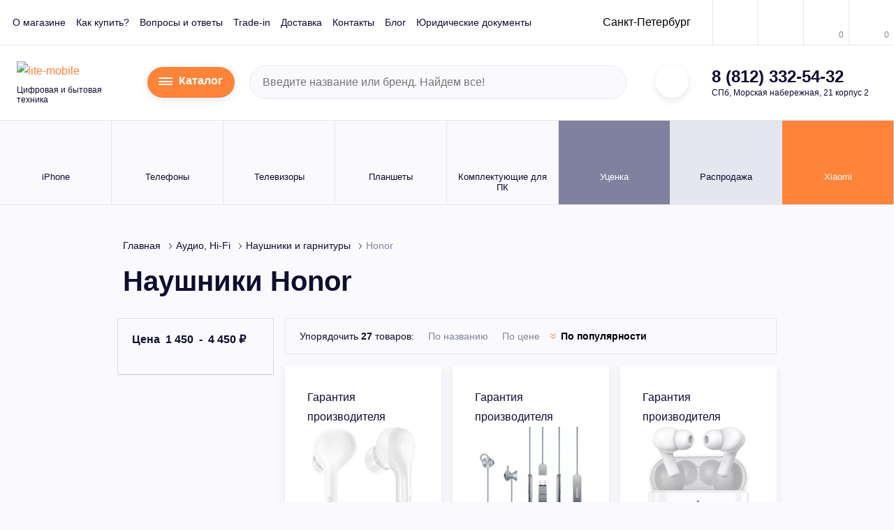

--- FILE ---
content_type: text/html; charset=utf-8
request_url: https://lite-mobile.ru/audio-hi-fi/naushniki/honor-4
body_size: 284329
content:
<!DOCTYPE html> <html lang="ru" prefix="og: http://ogp.me/ns# fb: http://ogp.me/ns/fb#"> <head> <link rel="preload" fetchpriority="high" as="image" href="https://lite-mobile.ru/image/cache/catalog/import_files/4b/4b6c2a65eb5411e995b500155d74491e_818adeae006a11ea947e00155d74491e.-640x640.webp" type="image/webp"> <link rel="preload" fetchpriority="high" as="image" href="https://lite-mobile.ru/image/cache/catalog/import_files/51/51b2d79711ba11eab0a800155d74491e_38675eba53e211ea912b00155d74491e.-640x640.webp" type="image/webp"> <meta charset="UTF-8"> <meta name="viewport" content="width=device-width, initial-scale=1"> <meta http-equiv="X-UA-Compatible" content="IE=edge"> <title>Наушники и гарнитуры Honor: купить в СПб по выгодным ценам в интернет-магазине Lite-Mobile</title> <base href="https://lite-mobile.ru/"> <meta name="description" content="Наушники и гарнитуры Honor - купить в Санкт-Петербурге в интернет-магазине Lite-Mobile. Акции и распродажи. 🚚 Доставка и гарантия. Большой выбор наушников Хонор."> <meta property="og:title" content="Наушники и гарнитуры Honor: купить в СПб по выгодным ценам в интернет-магазине Lite-Mobile"> <meta property="og:type" content="website"> <meta property="og:site_name" content="Lite-Mobile"> <meta property="og:url" content="https://lite-mobile.ru/audio-hi-fi/naushniki/honor-4"> <meta property="og:image" content="https://lite-mobile.ru/catalog/view/theme/strogov/image/og.png"> <meta property="og:description" content="Наушники и гарнитуры Honor - купить в Санкт-Петербурге в интернет-магазине Lite-Mobile. Акции и распродажи. 🚚 Доставка и гарантия. Большой выбор наушников Хонор."> <meta name="category" content="Digi Category Page"> <link rel="icon" href="/favicon.ico" type="image/x-icon"> <link rel="preload" fetchpriority="high" href="catalog/view/theme/lite/img/logo.svg" as="image" type="image/svg+xml" > <script>
        var g_data = JSON.parse('{"ecommerce":{"currencyCode":"RUB","impressions":{"1":{"id":"137995","name":"Наушники Honor Flypods Lite AM-H1C (Цвет: White)","price":0,"brand":"HONOR","category":"Аудио, Hi-Fi\/Наушники и гарнитуры\/Honor","list":"Наушники Honor","position":1},"2":{"id":"143465","name":"Наушники Honor Sport PRO AM66 (Цвет: Gray)","price":0,"brand":"HONOR","category":"Аудио, Hi-Fi\/Наушники и гарнитуры\/Honor","list":"Наушники Honor","position":2},"3":{"id":"179433","name":"Наушники Honor Choice (Цвет: White)","price":0,"brand":"HONOR","category":"Аудио, Hi-Fi\/Наушники и гарнитуры\/Honor","list":"Наушники Honor","position":3},"4":{"id":"205213","name":"Гарнитура HONOR TWS EARBUDSX ALD-00 (Цвет: White)","price":2390,"brand":"HONOR","category":"Аудио, Hi-Fi\/Наушники и гарнитуры\/Honor","list":"Наушники Honor","position":4},"5":{"id":"221384","name":"Наушники Honor Choice Earbuds X5 Pro (Цвет: Gray)","price":2900,"brand":"HONOR","category":"Аудио, Hi-Fi\/Наушники и гарнитуры\/Honor","list":"Наушники Honor","position":5}}}}');

        window.dataLayer = window.dataLayer || [];
        dataLayer.push(g_data);
      </script> <script >
      var carts = {};var wishlists = JSON.parse('[]');var compares = JSON.parse('[]');
    </script> <link href="https://lite-mobile.ru/audio-hi-fi/naushniki/honor-4" rel="canonical" > <link href="https://lite-mobile.ru/image/catalog/lm_logo_mini.jpg" rel="icon" > <link rel="icon" href="/favicon.ico" type="image/x-icon"> <script src="catalog/view/javascript/frisbuy/frisbuy_category_1510.js?v=1769030942"></script> <!-- !!! --> <!-- <link href="catalog/view/theme/lite/css/vendors.css" rel="stylesheet" /> --> <style>
          .ocfilter-option .ocf-option-values{font-size:15px}.ocf-option-values{margin-top:10px}.ocfilter-option .ocf-option-values{overflow:visible}.list-group-item{overflow:visible!important}.ocfilter-option label input{display:none;margin:0 5px 0 0;vertical-align:top}.ocfilter-option label small{background-color:transparent;color:#7f829f;font-weight:200;font-size:14px;float:right}.panel.ocfilter{border:0}.list-group-item.ocfilter-option{margin-bottom:10px;border-width:1px!important;border-radius:4px!important}.scale{margin-bottom:35px;margin-left:15px;margin-right:15px}.ocf-offcanvas{position:fixed;top:0;background-color:#fff;bottom:0;left:-250px;z-index:1000;height:100%;width:250px;padding:0}.ocf-offcanvas .ocfilter-mobile-handle{position:absolute;left:100%;top:74px}.ocf-offcanvas .ocfilter-mobile-handle .btn{border-top-left-radius:0;border-bottom-left-radius:0}.ocf-offcanvas .ocf-offcanvas-body{overflow-x:hidden;overflow-y:auto;position:absolute;top:0;bottom:0;left:0;right:0}.btn-mob-filter{background:#ff6508;text-transform:none!important;text-shadow:none!important;border:0!important;color:#fff!important;font-weight:700!important}.ofc-header-arrow{float:right;color:#777}.ocfilter-option label{display:block;font-size:1.4rem;font-style:normal;font-weight:400;line-height:1.2;white-space:normal;padding:4px 0;width:100%;margin-bottom:16px}.ocfilter-option label{color:#0e0c31;text-decoration:none}.main-menu__sub{width:265px}.d-none{display:none!important}.container{padding-right:8px;padding-left:8px}.container{width:100%;margin-right:auto;margin-left:auto}.row{display:-webkit-box;display:-ms-flexbox;display:flex;-ms-flex-wrap:wrap;flex-wrap:wrap;margin-right:-8px;margin-left:-8px}.col-12{position:relative;width:100%;padding-right:8px;padding-left:8px}.col-lg-3,.col-lg-9{position:relative;width:100%;padding-right:8px;padding-left:8px}.col-12{-ms-flex:0 0 83.33333%;flex:0 0 83.33333%;max-width:83.33333%;-webkit-box-flex:0}.col-12{-ms-flex:0 0 91.66667%;flex:0 0 91.66667%;max-width:91.66667%}.col-12{-ms-flex:0 0 100%;flex:0 0 100%;max-width:100%}@font-face{font-family:IBM Plex Sans;src:url(catalog/view/theme/lite/fonts/IBMPlexSans-LightItalic.eot);src:local("IBM Plex Sans Light Italic"),local("IBMPlexSans-LightItalic"),url(catalog/view/theme/lite/fonts/IBMPlexSans-LightItalic.eot?#iefix) format("embedded-opentype"),url(catalog/view/theme/lite/fonts/IBMPlexSans-LightItalic.woff) format("woff"),url(catalog/view/theme/lite/fonts/IBMPlexSans-LightItalic.ttf) format("truetype");font-weight:300;font-style:italic}@font-face{font-family:IBM Plex Sans;src:url(catalog/view/theme/lite/fonts/IBMPlexSans-Light.eot);src:local("IBM Plex Sans Light"),local("IBMPlexSans-Light"),url(catalog/view/theme/lite/fonts/IBMPlexSans-Light.eot?#iefix) format("embedded-opentype"),url(catalog/view/theme/lite/fonts/IBMPlexSans-Light.woff) format("woff"),url(catalog/view/theme/lite/fonts/IBMPlexSans-Light.ttf) format("truetype");font-weight:300;font-style:normal}@font-face{font-family:IBM Plex Sans;src:url(catalog/view/theme/lite/fonts/IBMPlexSans-Italic.eot);src:local("IBM Plex Sans Italic"),local("IBMPlexSans-Italic"),url(catalog/view/theme/lite/fonts/IBMPlexSans-Italic.eot?#iefix) format("embedded-opentype"),url(catalog/view/theme/lite/fonts/IBMPlexSans-Italic.woff) format("woff"),url(catalog/view/theme/lite/fonts/IBMPlexSans-Italic.ttf) format("truetype");font-weight:400;font-style:italic}@font-face{font-family:IBM Plex Sans;src:url(catalog/view/theme/lite/fonts/IBMPlexSans-MediumItalic.eot);src:local("IBM Plex Sans Medium Italic"),local("IBMPlexSans-MediumItalic"),url(catalog/view/theme/lite/fonts/IBMPlexSans-MediumItalic.eot?#iefix) format("embedded-opentype"),url(catalog/view/theme/lite/fonts/IBMPlexSans-MediumItalic.woff) format("woff"),url(catalog/view/theme/lite/fonts/IBMPlexSans-MediumItalic.ttf) format("truetype");font-weight:500;font-style:italic}@font-face{font-family:IBM Plex Sans;src:url(catalog/view/theme/lite/fonts/IBMPlexSans-Medium.eot);src:local("IBM Plex Sans Medium"),local("IBMPlexSans-Medium"),url(catalog/view/theme/lite/fonts/IBMPlexSans-Medium.eot?#iefix) format("embedded-opentype"),url(catalog/view/theme/lite/fonts/IBMPlexSans-Medium.woff) format("woff"),url(catalog/view/theme/lite/fonts/IBMPlexSans-Medium.ttf) format("truetype");font-weight:500;font-style:normal}@font-face{font-family:IBM Plex Sans;src:url(catalog/view/theme/lite/fonts/IBMPlexSans-SemiBoldItalic.eot);src:local("IBM Plex Sans SemiBold Italic"),local("IBMPlexSans-SemiBoldItalic"),url(catalog/view/theme/lite/fonts/IBMPlexSans-SemiBoldItalic.eot?#iefix) format("embedded-opentype"),url(catalog/view/theme/lite/fonts/IBMPlexSans-SemiBoldItalic.woff) format("woff"),url(catalog/view/theme/lite/fonts/IBMPlexSans-SemiBoldItalic.ttf) format("truetype");font-weight:600;font-style:italic}@font-face{font-family:IBM Plex Sans;src:url(catalog/view/theme/lite/fonts/IBMPlexSans-BoldItalic.eot);src:local("IBM Plex Sans Bold Italic"),local("IBMPlexSans-BoldItalic"),url(catalog/view/theme/lite/fonts/IBMPlexSans-BoldItalic.eot?#iefix) format("embedded-opentype"),url(catalog/view/theme/lite/fonts/IBMPlexSans-BoldItalic.woff) format("woff"),url(catalog/view/theme/lite/fonts/IBMPlexSans-BoldItalic.ttf) format("truetype");font-weight:700;font-style:italic}@font-face{font-family:IBM Plex Sans;src:url(catalog/view/theme/lite/fonts/IBMPlexSans-Bold.eot);src:local("IBM Plex Sans Bold"),local("IBMPlexSans-Bold"),url(catalog/view/theme/lite/fonts/IBMPlexSans-Bold.eot?#iefix) format("embedded-opentype"),url(catalog/view/theme/lite/fonts/IBMPlexSans-Bold.woff) format("woff"),url(catalog/view/theme/lite/fonts/IBMPlexSans-Bold.ttf) format("truetype");font-weight:700;font-style:normal}@font-face{font-family:IBM Plex Sans;src:url(catalog/view/theme/lite/fonts/IBMPlexSans.eot);src:local("IBM Plex Sans"),local("IBMPlexSans"),url(catalog/view/theme/lite/fonts/IBMPlexSans.eot?#iefix) format("embedded-opentype"),url(catalog/view/theme/lite/fonts/IBMPlexSans.woff) format("woff"),url(catalog/view/theme/lite/fonts/IBMPlexSans.ttf) format("truetype");font-weight:400;font-style:normal}@font-face{font-family:IBM Plex Sans;src:url(catalog/view/theme/lite/fonts/IBMPlexSans-SemiBold.eot);src:local("IBM Plex Sans SemiBold"),local("IBMPlexSans-SemiBold"),url(catalog/view/theme/lite/fonts/IBMPlexSans-SemiBold.eot?#iefix) format("embedded-opentype"),url(catalog/view/theme/lite/fonts/IBMPlexSans-SemiBold.woff) format("woff"),url(catalog/view/theme/lite/fonts/IBMPlexSans-SemiBold.ttf) format("truetype");font-weight:600;font-style:normal}a,div,form,header,i,label,nav,ol,small,span{margin:0;padding:0;font-size:100%;vertical-align:baseline}iframe,img{margin:0;padding:0;font-size:100%}body,h1,html,li,ul{padding:0}li,ul{font-size:100%}body,h1,html,li,p,ul{margin:0;vertical-align:baseline}a{text-decoration:none;color:#ff8339}h1,p{font-size:100%}:focus{outline:0}img{height:auto}iframe,img,svg{vertical-align:middle}iframe{border:0}textarea{resize:none;overflow:auto;vertical-align:top;box-shadow:none;-webkit-box-shadow:none;-moz-box-shadow:none}button,input,textarea{outline:0;border:0;font-size:100%;margin:0}button,input{line-height:normal}.header-middle__phone a{color:#0e0c31;text-decoration:none}.header,.header-top{border-bottom:1px solid #e5e6f0}.header{background:#fff}.header-top{-webkit-box-pack:justify;-ms-flex-pack:justify;justify-content:space-between;padding:0 18px;-webkit-box-align:center;-ms-flex-align:center;align-items:center}.header-top,.header-top__action,.header-top__info{display:-webkit-box;display:-ms-flexbox;display:flex}.header-top__info{-webkit-box-align:center;-ms-flex-align:center;align-items:center}.header-top .top-menu{margin-right:34px;align-items:center}.header-top__action{margin-right:-18px}.header-top__btn{position:relative}.header-top__btn:not(:first-child){border-left:1px solid #e5e6f0}.header-top__icon{display:-webkit-inline-box;display:-ms-inline-flexbox;display:inline-flex;-webkit-box-align:center;-ms-flex-align:center;align-items:center;-webkit-box-pack:center;-ms-flex-pack:center;justify-content:center;height:64px;min-width:64px;padding:5px;position:relative}.header-top__icon .icon{fill:#bbbdd2}.header-top__count{font-style:normal;font-weight:400;font-size:1.2rem;line-height:1;color:#7f829f;position:absolute;bottom:8px;right:7px}.top-menu,.top-menu__item{margin:0;padding:0;list-style:none}.top-menu{display:-webkit-inline-box;display:-ms-inline-flexbox;display:inline-flex}.top-menu__item:not(:last-child){margin-right:24px}.top-menu__link{font-style:normal;font-weight:400;font-size:1.4rem;line-height:1.2;color:#0e0c31;text-decoration:none}.header-auth{height:100%}.header-auth__btn{display:-webkit-inline-box;display:-ms-inline-flexbox;display:inline-flex;-webkit-box-align:center;-ms-flex-align:center;align-items:center;-webkit-box-pack:center;-ms-flex-pack:center;justify-content:center;height:64px;min-width:64px;padding:5px}.header-auth__btn .icon{fill:#ff8339}.header-middle{display:-webkit-box;display:-ms-flexbox;display:flex;-webkit-box-align:center;-ms-flex-align:center;align-items:center;-webkit-box-pack:justify;-ms-flex-pack:justify;justify-content:space-between;padding:22px 24px;border-bottom:1px solid #e5e6f0}.header-middle__logo-wrap{-webkit-box-flex:0;-ms-flex:0 0 166px;flex:0 0 166px;width:166px;margin-right:12px}.header-middle__slogan{font-style:normal;font-weight:400;font-size:1.2rem;line-height:1.2;color:#0e0c31;margin-top:6px}.header-middle .form-search,.header-middle .header-msg,.header-middle__contact{margin:0 12px}.header-middle .header-time{margin-left:12px}.header-middle__address,.header-middle__phone{font-style:normal;line-height:1.2;color:#0e0c31}.header-middle__phone{font-weight:600;font-size:2.4rem;white-space:nowrap}.header-middle__address{font-weight:400;font-size:1.2rem;margin-top:2px}.header-middle .form-search{width:100%;max-width:540px}.header-msg__item{display:-webkit-inline-box;display:-ms-inline-flexbox;display:inline-flex;-webkit-box-align:center;-ms-flex-align:center;align-items:center;-webkit-box-pack:center;-ms-flex-pack:center;justify-content:center;width:4.8rem;height:4.8rem;border-radius:50%;background:#fff;padding:5px;-webkit-box-shadow:0 3px 10px rgba(115,117,136,.15),inset 0 -1px 0 rgba(28,29,32,.1);box-shadow:0 3px 10px rgba(115,117,136,.15),inset 0 -1px 0 rgba(28,29,32,.1)}.header-msg__item .icon{fill:#ff8339}.header-msg__item:not(:last-child){margin-right:10px}.header-time{display:-webkit-box;display:-ms-flexbox;display:flex}.header-time__item:not(:last-child){margin-right:24px}.header-time__label{font-style:normal;font-weight:400;font-size:1.2rem;line-height:1.2;color:#7f829f;margin-bottom:2px}.header-time__text{font-style:normal;font-weight:700;font-size:1.6rem;line-height:1.2;color:#0e0c31;letter-spacing:.3px}.header-time__hour{font-size:2.4rem;font-weight:600}.top-panel{display:-webkit-box;display:-ms-flexbox;display:flex;-webkit-box-pack:justify;-ms-flex-pack:justify;justify-content:space-between;width:100%;background:#7f829f;color:#fff;position:fixed;top:-100px;left:0;z-index:900}.top-panel,.top-panel__info,.top-panel__menu{-webkit-box-align:center;-ms-flex-align:center;align-items:center}.top-panel__info{display:-webkit-box;display:-ms-flexbox;display:flex}.top-panel__menu{display:-webkit-inline-box;display:-ms-inline-flexbox;display:inline-flex;-webkit-box-pack:center;-ms-flex-pack:center;justify-content:center;width:56px;height:56px;background:#ff8339;padding:8px 20px}.top-panel__menu .icon,.tp-action__item.active .tp-action__icon .icon{fill:#fff}.top-panel .form-search{width:240px;margin-right:10px}.top-panel__phone{font-style:normal;font-weight:600;font-size:2rem;line-height:1.2;color:#fff;margin-right:25px}.top-panel__phone a{color:#fff;text-decoration:none}.tp-msg{display:-webkit-box;display:-ms-flexbox;display:flex;-webkit-box-align:center;-ms-flex-align:center;align-items:center}.tp-action,.tp-action__item{-webkit-box-align:center;-ms-flex-align:center;align-items:center}.tp-action{display:-webkit-box;display:-ms-flexbox;display:flex;padding:0 25px}.tp-action__item{display:-webkit-inline-box;display:-ms-inline-flexbox;display:inline-flex}.tp-action__item:not(:last-child){margin-right:25px}.tp-action__icon{-webkit-box-flex:0;-ms-flex:0 0 23px;flex:0 0 23px;width:23px;margin-right:10px}.tp-action__icon .icon{display:block;fill:#bbbdd2}.tp-action__text{font-style:normal;font-weight:400;font-size:1.4rem;line-height:1.2;color:#bbbdd2}.tp-action__count{font-weight:600}.tp-action__item.active .tp-action__text{color:#fff}body,html{font-style:normal;font-weight:400}.mobile-sidebar{display:none}body,html{background:#fafafe;font-family:IBM Plex Sans,Arial,sans-serif;font-size:10px;line-height:1.75;color:#0e0c31;-webkit-box-sizing:border-box;box-sizing:border-box;scroll-behavior:smooth}body{font-size:1.6rem}*,:after,:before{-webkit-box-sizing:inherit;box-sizing:inherit;font-size:inherit;font-family:inherit}img{max-width:100%;opacity:1}p{padding:0}h1{line-height:1.4;color:#0e0c31;font-weight:600}h1{font-size:4rem;margin-bottom:4rem}ol,ul{list-style-position:inside}.page-header{margin-bottom:2.5rem}.page-header h1{margin-bottom:0;padding:0 8px}main{-webkit-box-flex:1;-ms-flex:1 1 auto;flex:1 1 auto;padding-bottom:45px;width:100%}.btn,button.btn{display:inline-block;vertical-align:top;height:6.4rem;background:#ff8339;border:0;outline:0;border-radius:3.2rem;font-style:normal;font-weight:600;font-size:1.6rem;line-height:6.4rem;color:#fff;text-decoration:none;text-align:center;white-space:nowrap;padding:0 30px;-webkit-box-shadow:0 3px 12px rgba(115,117,136,.18),inset 0 -1px 0 rgba(28,29,32,.1);box-shadow:0 3px 12px rgba(115,117,136,.18),inset 0 -1px 0 rgba(28,29,32,.1);overflow:hidden;position:relative}.btn .icon,.btn span,button.btn .icon,button.btn span{position:relative}.btn .icon,button.btn .icon{fill:#fff}.btn:before,button.btn:before{content:"";display:block;width:0;height:100%;background:#e9681e;position:absolute;top:0;left:0}.btn-icon__img .icon{fill:#fff}.btn_small,button.btn_small{height:3.2rem;font-size:1.2rem;font-weight:400;line-height:3.2rem;padding:0 16px}.btn .icon:first-child{margin-right:12px}.btn-icon,button.btn-icon{display:-webkit-inline-box;display:-ms-inline-flexbox;display:inline-flex;height:4rem;background:#fff;border:0;outline:0;border-radius:2rem;font-style:normal;font-weight:600;font-size:1.6rem;line-height:4rem;color:#0e0c31;text-decoration:none;text-align:center;-webkit-box-shadow:0 3px 12px rgba(115,117,136,.18),inset 0 -1px 0 rgba(28,29,32,.1);box-shadow:0 3px 12px rgba(115,117,136,.18),inset 0 -1px 0 rgba(28,29,32,.1);overflow:hidden;position:relative;padding:0;margin:0}.btn-icon__img,.btn-icon__text{position:relative}.btn-icon__img{display:-webkit-inline-box;display:-ms-inline-flexbox;display:inline-flex;-webkit-box-align:center;-ms-flex-align:center;align-items:center;-webkit-box-pack:center;-ms-flex-pack:center;justify-content:center;-webkit-box-flex:0;-ms-flex:0 0 48px;flex:0 0 48px;width:48px;height:100%;background:#ff8339;padding:5px 5px 5px 10px}.btn-icon__text{padding:0 17px 0 12px}.btn-icon:before,button.btn-icon:before{content:"";display:block;width:0;height:100%;background:#ff8339;position:absolute;top:0;left:0}.auth-form__bottom{margin-top:32px}.auth-form__note{font-style:normal;font-weight:400;font-size:1.4rem;line-height:1.4;color:#0e0c31;padding:0 8px;margin-bottom:18px}.breadcrumb,.breadcrumb__item{list-style:none;position:relative}.breadcrumb{margin:0}.breadcrumb__item{padding:0}.breadcrumb{display:-webkit-box;display:-ms-flexbox;display:flex;-ms-flex-wrap:wrap;flex-wrap:wrap;padding:40px 8px 5px}.breadcrumb__item{display:-webkit-inline-box;display:-ms-inline-flexbox;display:inline-flex;font-style:normal;font-weight:400;font-size:1.4rem;line-height:1.2;color:#7f829f;margin:5px 0}.breadcrumb__item a,.catalog-item__title a{color:#0e0c31;text-decoration:none}.breadcrumb__link{margin-right:12px}.cat-menu{display:-webkit-box;display:-ms-flexbox;display:flex;-webkit-box-align:start;-ms-flex-align:start;align-items:flex-start}.cat-menu{height:100%;background:#fff;-webkit-box-shadow:0 4px 13px rgba(111,113,139,.15);box-shadow:0 4px 13px rgba(111,113,139,.15);position:fixed;top:0;left:-1000px;z-index:1000}.cat-menu__close{-webkit-box-flex:0;-ms-flex:0 0 112px;flex:0 0 112px;width:112px;height:100%;background:#ff8339;text-align:center;padding:30px;margin-right:8px}.cat-menu__close .icon{fill:#fff}.cat-menu__list{width:264px;height:100%}.cat-menu__item,.cat-menu__list,.cat-menu__sect{margin:0;padding:0;list-style:none}.cat-menu__list{overflow-y:auto;scrollbar-width:thin}.cat-menu__link{display:block;padding:11px 12px;font-style:normal;font-weight:400;font-size:1.4rem;line-height:1.2;color:#0e0c31;text-decoration:none}.cat-menu__sect{display:none;width:316px;height:100%;background:#7f829f;padding-right:120px;padding-left:8px;position:absolute;left:100%;top:0;overflow-y:auto}.cat-menu.inactive .cat-menu__sect,.cat-menu__arr,.cat-menu__back{display:none}.catalog-item,.catalog-list{display:-webkit-box;display:-ms-flexbox;display:flex}.catalog-list{-ms-flex-wrap:wrap;flex-wrap:wrap;margin-left:-8px;margin-right:-8px}.catalog-list .catalog-item{width:calc(33.33% - 16px);margin:8px}.catalog-item{-webkit-box-orient:vertical;-webkit-box-direction:normal;-ms-flex-direction:column;flex-direction:column;background:#fff;padding:32px;-webkit-box-shadow:0 4px 13px rgba(111,113,139,.15);box-shadow:0 4px 13px rgba(111,113,139,.15);position:relative;overflow:hidden}.catalog-item__img-wrap{position:relative}.catalog-item__top{padding-bottom:30px;border-bottom:1px solid #e5e6f0;margin-bottom:23px;position:relative;min-height:305px}.catalog-item__content{display:-webkit-box;display:-ms-flexbox;display:flex;-webkit-box-orient:vertical;-webkit-box-direction:normal;-ms-flex-direction:column;flex-direction:column;-webkit-box-pack:justify;-ms-flex-pack:justify;justify-content:end;height:100%}.catalog-item__title{font-style:normal;font-weight:400;font-size:1.6rem;line-height:1.5;color:#0e0c31;display:-webkit-box;-webkit-line-clamp:3;-webkit-box-orient:vertical;overflow:hidden;height:72px}.catalog-item__view{width:100%;text-align:center;position:absolute;bottom:calc(100% + 100px);left:50%;-webkit-transform:translateX(-50%);-ms-transform:translateX(-50%);transform:translateX(-50%)}.cat-item-stickers{display:-webkit-box;display:-ms-flexbox;display:flex;-webkit-box-orient:vertical;-webkit-box-direction:normal;-ms-flex-direction:column;flex-direction:column;-webkit-box-pack:start;-ms-flex-pack:start;justify-content:flex-start;-webkit-box-align:start;-ms-flex-align:start;align-items:flex-start;position:absolute;top:70px;left:0;z-index:2}.cat-item-action{display:-webkit-box;display:-ms-flexbox;display:flex;-webkit-box-orient:vertical;-webkit-box-direction:normal;-ms-flex-direction:column;flex-direction:column;position:absolute;top:20px;right:17px;z-index:2}.cat-item-action__item .icon{display:block;fill:#bbbdd2}.cat-item-action__item:not(:last-child){margin-bottom:22px}.catalog{margin-bottom:60px}.sort{display:-webkit-box;display:-ms-flexbox;display:flex;-ms-flex-wrap:wrap;flex-wrap:wrap;-webkit-box-align:center;-ms-flex-align:center;align-items:center;border:1px solid #e5e6f0;padding:7px 20px;margin-bottom:8px}.sort__label{font-style:normal;font-weight:400;font-size:1.4rem;line-height:1.2;color:#0e0c31;margin:10px 10px 10px 0}.sort__label span{font-weight:600}.sort__list{display:-webkit-box;display:-ms-flexbox;display:flex;-ms-flex-wrap:wrap;flex-wrap:wrap}.sort__item{display:-webkit-inline-box;display:-ms-inline-flexbox;display:inline-flex;-webkit-box-align:center;-ms-flex-align:center;align-items:center;margin:10px}.sort__icon{display:none!important;-webkit-box-flex:0;-ms-flex:0 0 8px;flex:0 0 8px;width:8px;margin-right:8px}.sort__icon .icon{fill:#ff8339}.sort__icon_desc .icon{-webkit-transform:rotate(180deg);-ms-transform:rotate(180deg);transform:rotate(180deg)}.sort__text{font-style:normal;font-weight:400;font-size:1.4rem;line-height:1.2;color:#7f829f}.sort__text i{font-size:10px}.filter{background:#fafafe;border:1px solid #e5e6f0}.filter__top{display:-webkit-box;display:-ms-flexbox;display:flex;-webkit-box-align:center;-ms-flex-align:center;align-items:center;-webkit-box-pack:justify;-ms-flex-pack:justify;justify-content:space-between;background:#fff;padding:21px 20px;border-bottom:1px solid #e5e6f0}.filter__res{font-style:normal;font-weight:400;font-size:1.6rem;line-height:1.2;color:#0e0c31}.filter__res-arr{display:none}.filter__head{display:-webkit-box;display:-ms-flexbox;display:flex;-webkit-box-pack:justify;-ms-flex-pack:justify;justify-content:space-between;-webkit-box-align:start;-ms-flex-align:start;align-items:flex-start;padding:20px}.filter__title{font-style:normal;font-weight:600;font-size:1.6rem;line-height:1.2;color:#0e0c31}.filter__arr{display:-webkit-inline-box;display:-ms-inline-flexbox;display:inline-flex;-webkit-box-align:center;-ms-flex-align:center;align-items:center;-webkit-box-pack:center;-ms-flex-pack:center;justify-content:center;-webkit-box-flex:0;-ms-flex:0 0 20px;flex:0 0 20px;width:20px;height:20px;margin-left:5px;position:absolute;right:20px}.filter__arr .icon{fill:#ff8339}.filter__item:not(:last-child){border-bottom:1px solid #e5e6f0}.filter__item.active .filter__arr .icon{-webkit-transform:rotate(180deg);-ms-transform:rotate(180deg);transform:rotate(180deg)}.filter__content{display:none;padding:0 20px}.form-search,.form-search__content{position:relative}.form-search input[type=text]{display:inline-block;height:4.8rem;width:100%;font-family:IBM Plex Sans,Arial,sans-serif;font-style:normal;font-weight:400;font-size:1.6rem;line-height:4.6rem;color:#7f829f;padding:0 48px 0 18px;border-radius:2.4rem;border:1px solid #e5e6f0;outline:0;margin:0;background:#fafafe;-webkit-box-shadow:none;box-shadow:none}.form-search input[type=text]:-ms-input-placeholder,.form-search input[type=text]::-moz-placeholder,.form-search input[type=text]::-ms-input-placeholder,.form-search input[type=text]::-webkit-input-placeholder{color:#7f829f}.form-search button[type=submit]{display:inline-block;width:18px;height:18px;position:absolute;top:50%;-webkit-transform:translateY(-50%);-ms-transform:translateY(-50%);transform:translateY(-50%);right:15px;background:0 0;border:0;outline:0;-webkit-box-shadow:none;box-shadow:none;font-size:0;padding:0;margin:0}.form-search button[type=submit] .icon{fill:#bbbdd2}.form-search__popup{display:none;width:100%;background:#fff;-webkit-box-shadow:0 4px 13px rgba(111,113,139,.15);box-shadow:0 4px 13px rgba(111,113,139,.15);position:absolute;top:100%;left:0;z-index:10}.form-search_white input[type=text]{height:4rem;padding:0 10px 0 0;background:0 0;border-color:transparent;font-size:1.4rem;color:#000;font-weight:700;line-height:3.8rem;border-radius:0}.form-search_white input[type=text]:-ms-input-placeholder,.form-search_white input[type=text]::-moz-placeholder,.form-search_white input[type=text]::-ms-input-placeholder,.form-search_white input[type=text]::-webkit-input-placeholder{color:#bbbdd2}.form-search_white button[type=submit]{right:auto}.form-search_white button[type=submit] .icon{fill:#000}.form-site__content{display:-webkit-box;display:-ms-flexbox;display:flex;-ms-flex-wrap:wrap;flex-wrap:wrap;margin-left:-8px;margin-right:-8px}.form-site__text{margin-bottom:8px}.form-site__text{font-style:normal;font-weight:400;font-size:1.4rem;line-height:1.4;color:#7f829f;padding:0 8px}.form-site__item{width:calc(100% - 16px);margin:0 8px 18px}.form-site__item_half{width:calc(50% - 16px)}.form-site__item_end{display:-webkit-box;display:-ms-flexbox;display:flex;-webkit-box-align:end;-ms-flex-align:end;align-items:flex-end}.form-site__label{font-style:normal;font-weight:400;font-size:1.2rem;line-height:1.2;color:#0e0c31;margin-bottom:7px;padding-left:8px}.form-site input[type=email],.form-site input[type=password],.form-site input[type=text],.form-site textarea{display:inline-block;height:4rem;width:100%;font-family:IBM Plex Sans,Arial,sans-serif;font-style:normal;font-weight:500;font-size:1.4rem;line-height:3.8rem;color:#0e0c31;padding:0 20px;border-radius:2rem;border:1px solid #e5e6f0;outline:0;margin:0;background:#fafafa;-webkit-box-shadow:none;box-shadow:none}.form-site textarea{height:6rem;padding-top:1rem;padding-bottom:1rem;line-height:1.4}.form-site input[type=email]::-webkit-input-placeholder,.form-site input[type=password]::-webkit-input-placeholder,.form-site input[type=text]::-webkit-input-placeholder,.form-site textarea::-webkit-input-placeholder{color:#bbbdd2}.form-site input[type=email]::-moz-placeholder,.form-site input[type=password]::-moz-placeholder,.form-site input[type=text]::-moz-placeholder,.form-site textarea::-moz-placeholder{color:#bbbdd2}.form-site input[type=email]:-ms-input-placeholder,.form-site input[type=email]::-ms-input-placeholder,.form-site input[type=password]:-ms-input-placeholder,.form-site input[type=password]::-ms-input-placeholder,.form-site input[type=text]:-ms-input-placeholder,.form-site input[type=text]::-ms-input-placeholder,.form-site textarea:-ms-input-placeholder,.form-site textarea::-ms-input-placeholder{color:#bbbdd2}.form-site__btn{margin-top:25px}.form-site__btn{display:-webkit-box;display:-ms-flexbox;display:flex;-webkit-box-align:center;-ms-flex-align:center;align-items:center;-webkit-box-pack:justify;-ms-flex-pack:justify;justify-content:space-between}.form-site .form-site-link{margin-right:8px;margin-left:8px}.success-alert{width:280px;text-align:center}.success-alert__title{font-weight:600;font-size:2.4rem}.success-alert__text,.success-alert__title{font-style:normal;line-height:1.4;color:#0e0c31}.success-alert__text{font-weight:400;font-size:1.4rem;margin-top:2.5rem}.form-site-link,.form-site-link__icon{display:-webkit-inline-box;display:-ms-inline-flexbox;display:inline-flex;-webkit-box-align:center;-ms-flex-align:center;align-items:center}.form-site-link__icon{-webkit-box-pack:center;-ms-flex-pack:center;justify-content:center;-webkit-box-flex:0;-ms-flex:0 0 16px;flex:0 0 16px;width:16px;height:16px;background:#ff8339;border-radius:50%;margin-right:6px}.form-site-link__icon .icon{fill:#fff}.form-site-link__text{font-style:normal;font-weight:400;font-size:1.4rem;line-height:1.2;color:#0e0c31}.icon{display:inline-block;vertical-align:middle;max-width:100%;max-height:100%;fill:#404040}.icon.ic-stroke{stroke:#0e0c31;fill:transparent}.input-checkout-check__label,.input-checkout-check__mark{-webkit-box-align:center;-ms-flex-align:center;align-items:center;position:relative}.input-checkout-check__label{display:-webkit-box;display:-ms-flexbox;display:flex;font-style:normal;font-weight:400;font-size:1.4rem;line-height:1.2;color:#0e0c31;margin:0}.input-check input[type=checkbox],.input-checkout-check input[type=checkbox]{display:none}.input-checkout-check__mark{display:-webkit-inline-box;display:-ms-inline-flexbox;display:inline-flex;-webkit-box-pack:center;-ms-flex-pack:center;justify-content:center;vertical-align:top;-webkit-box-flex:0;-ms-flex:0 0 20px;flex:0 0 20px;width:20px;height:20px;border:1px solid #e5e6f0;background:#fff}.input-check label input+span:before,.input-checkout-check__mark:after{content:"";display:none;width:8px;height:8px;background:#ff8339;position:absolute;top:50%;left:50%;-webkit-transform:translate(-50%,-50%);-ms-transform:translate(-50%,-50%);transform:translate(-50%,-50%)}.input-checkout-check__text{margin-left:8px}.input-check__mark{-webkit-box-align:center;-ms-flex-align:center;align-items:center;position:relative}.input-check__mark{display:-webkit-inline-box;display:-ms-inline-flexbox;display:inline-flex;-webkit-box-pack:center;-ms-flex-pack:center;justify-content:center;vertical-align:top;-webkit-box-flex:0;-ms-flex:0 0 20px;flex:0 0 20px;width:20px;height:20px;margin-right:5px;border:1px solid #e5e6f0;background:#fff}.main-menu__item,.main-menu__list{margin:0;padding:0;list-style:none}.main-menu__list{display:-webkit-box;display:-ms-flexbox;display:flex;-webkit-box-pack:justify;-ms-flex-pack:justify;justify-content:space-between;background:#fafafe}.main-menu__item{width:100%;border-right:1px solid #e5e6f0;position:relative}.main-menu__link{display:block;height:100%;min-height:120px;padding:23px 10px 15px;text-align:center;text-decoration:none}.main-menu__link .icon{fill:#0e0c31}.main-menu__icon{display:-webkit-inline-box;display:-ms-inline-flexbox;display:inline-flex;-webkit-box-align:center;-ms-flex-align:center;align-items:center;-webkit-box-pack:center;-ms-flex-pack:center;justify-content:center;height:34px;margin-bottom:16px}.main-menu__text{font-style:normal;font-weight:400;font-size:1.3rem;line-height:1.2;color:#0e0c31}.main-menu__item_orange .main-menu__link{background:#ff8339}.main-menu__item_dark-grey .main-menu__link{background:#7f829f}.main-menu__item_grey .main-menu__link{background:#e5e6f0}.main-menu__item_dark-grey .icon,.main-menu__item_orange .icon{fill:#fff}.main-menu__item_dark-grey .main-menu__text,.main-menu__item_orange .main-menu__text{color:#fff}.main-menu__sub{display:none;width:300px;border:1px solid #e5e6f0;background:#fff;padding:8px;-webkit-box-shadow:0 4px 13px rgba(111,113,139,.15);box-shadow:0 4px 13px rgba(111,113,139,.15);position:absolute;top:100%;left:0;z-index:10}.main-menu__sub-item{margin:0;list-style:none}.main-menu__sub-item{width:48%;padding:4px 10px;line-height:1.2}.main-menu__sub-link{font-style:normal;font-weight:400;font-size:1.4rem;line-height:1.2;color:#0e0c31;text-decoration:none}.move-up{display:-webkit-inline-box;display:-ms-inline-flexbox;display:inline-flex}.move-up{-webkit-box-align:center;-ms-flex-align:center;align-items:center;-webkit-box-pack:center;-ms-flex-pack:center;justify-content:center;width:50px;height:50px;background:#7f829f;padding:5px;text-align:center;position:fixed;right:-100px;bottom:50px;opacity:0;z-index:2}.move-up .icon{fill:#fff}.msg-action__text{font-style:normal;font-weight:400;font-size:1.4rem;line-height:1.4;color:#7f829f}.msg-action__btn,.msg-action__text{padding:24px;border-top:1px solid #e5e6f0}#ch-agree_checkbox>div{width:100%}.pager__list li a,.pager__list li span{-webkit-box-align:center;-ms-flex-align:center;align-items:center;-webkit-box-pack:center;-ms-flex-pack:center;justify-content:center}.pager__list li a,.pager__list li span{display:-webkit-inline-box;display:-ms-inline-flexbox;display:inline-flex;vertical-align:top;width:48px;height:48px}.pager__list li a,.pager__list li span{font-style:normal;font-weight:400;font-size:1.4rem;line-height:1;color:#7f829f;text-decoration:none}.popup{width:500px;max-width:100%;padding:32px;border:6px solid #ff8339}.popup__title{font-style:normal;font-weight:600;font-size:2.4rem;line-height:1.25;color:#0e0c31;margin-bottom:2.5rem;padding:0 6px}.popup_grey{border-color:#7f829f}.popup-error{display:none;background:#ed4577;color:#fff;padding:10px;margin:-32px -32px 10px}.popup-error__icon{-webkit-box-align:center;-ms-flex-align:center;align-items:center}.popup-error__icon{display:-webkit-inline-box;display:-ms-inline-flexbox;display:inline-flex;-webkit-box-pack:center;-ms-flex-pack:center;justify-content:center;-webkit-box-flex:0;-ms-flex:0 0 44px;flex:0 0 44px;width:44px;margin-right:10px}.popup-error__icon .icon{fill:#fff}.popup-error__text{font-style:normal;font-weight:400;font-size:1.4rem;line-height:1.4;color:#fff}.registr .popup{width:572px}.registr-form .popup-back{margin-top:14px}.popup-back{display:block;background:#fafafa;border-top:1px solid #e5e6f0;padding:24px 40px;margin:32px -32px -32px}.popup-back__link{display:-webkit-inline-box;display:-ms-inline-flexbox;display:inline-flex;-webkit-box-align:center;-ms-flex-align:center;align-items:center;font-style:normal;font-weight:400;font-size:1.4rem;line-height:1.4;color:#0e0c31}.popup-back__link .icon{fill:#ff8339;margin-right:16px}.foget-form .form-site__item{margin-bottom:0}.foget-form .popup-back{padding:10px 40px}.res-filter{display:-webkit-box;display:-ms-flexbox;display:flex;-ms-flex-wrap:wrap;flex-wrap:wrap;margin:0 -4px 28px}.hidden{display:none}.relative,html{position:relative}.input-checkout-check{max-width:60%}@media (max-width:1349px){.tp-action__text{display:none}.tp-action__icon{margin-right:0}.top-menu__item:not(:last-child){margin-right:15px}.main-menu__item{display:none}.main-menu__item:nth-child(-n+6),.main-menu__item:nth-last-child(-n+3){display:block}}@media (max-width:991px){.header{position:relative;border-bottom:0}.header-top{height:56px;padding:0}.header-top__menu{display:-webkit-inline-box;display:-ms-inline-flexbox;display:inline-flex;-webkit-box-align:center;-ms-flex-align:center;align-items:center;-webkit-box-pack:center;-ms-flex-pack:center;justify-content:center;-webkit-box-flex:0;-ms-flex:0 0 56px;flex:0 0 56px;width:56px;height:56px;border-right:1px solid #e5e6f0;margin-right:16px;position:relative;z-index:960}.header-top__logo{display:inline-block;max-width:126px}.header-top__logo img{display:block}.header-top__icon{min-width:48px;width:48px;height:56px}.header-top__action{margin-right:0}.header-middle{padding:8px 8px 7px 64px}.header-middle>div{display:none}.header-middle .form-search{max-width:none;margin:0}.main-menu{width:56px;height:56px;padding:0;position:absolute;top:56px;left:0;border-bottom:0}.main-menu__item:nth-child(-n+6),.main-menu__item:nth-last-child(-n+3){display:none}.main-menu__text{display:none}.main-menu__item:first-child{display:block}.main-menu__list{height:100%}.main-menu__link{display:-webkit-box;display:-ms-flexbox;display:flex;-webkit-box-align:center;-ms-flex-align:center;align-items:center;-webkit-box-pack:center;-ms-flex-pack:center;justify-content:center;height:100%;min-height:auto;padding:0}.main-menu__link .icon{max-width:22px;max-height:22px}.main-menu__icon{margin:0}.mobile-sidebar{display:block;width:100vw;height:100vh;background:#fff;padding:67px 32px 32px;overflow-y:auto;position:fixed;top:0;z-index:950;left:-1000px}.mobile-sidebar__item{border-top:1px solid #e5e6f0;height:auto!important}.mobile-sidebar__content-wrap{display:-webkit-box;display:-ms-flexbox;display:flex;-webkit-box-align:center;-ms-flex-align:center;align-items:center;-webkit-box-pack:justify;-ms-flex-pack:justify;justify-content:space-between}.mobile-sidebar__phone{font-style:normal;font-weight:600;font-size:2rem;line-height:1.2;color:#0e0c31;white-space:nowrap}.mobile-sidebar__phone a{color:#0e0c31;text-decoration:none}.mobile-sidebar .header-time{margin-left:-20px;margin-right:-20px}.mobile-sidebar .header-time__item{width:calc(50% - 40px);margin:7px 20px}.mobile-sidebar .header-time__label{margin-bottom:5px}.mobile-sidebar .header-time__hour,.mobile-sidebar .header-time__text{font-size:1.4rem;font-weight:600}.mobile-menu,.mobile-menu__item{padding:0;list-style:none}.mobile-menu{display:-webkit-box;display:-ms-flexbox;display:flex;-ms-flex-wrap:wrap;flex-wrap:wrap;margin:0 -20px 85px}.mobile-menu__item{width:calc(50% - 40px);margin:0 20px 15px}.mobile-menu__link{display:inline-block;font-style:normal;font-weight:400;font-size:1.2rem;line-height:1.5;color:#0e0c31;text-decoration:none}.mobile-menu__item.active .mobile-menu__link{color:#ff8339}.mobile-bar-action{display:-webkit-box;display:-ms-flexbox;display:flex;-ms-flex-wrap:wrap;flex-wrap:wrap}.mobile-bar-action__item{display:-webkit-inline-box;display:-ms-inline-flexbox;display:inline-flex;-webkit-box-align:center;-ms-flex-align:center;align-items:center;width:50%;padding:20px 20px 16px;border-top:1px solid #e5e6f0}.mobile-bar-action__item:nth-child(odd){padding-left:0}.mobile-bar-action__item:nth-child(2n){padding-right:0}.mobile-bar-action__icon{-webkit-box-align:center;-ms-flex-align:center;align-items:center}.mobile-bar-action__icon{display:-webkit-inline-box;display:-ms-inline-flexbox;display:inline-flex;-webkit-box-pack:center;-ms-flex-pack:center;justify-content:center;-webkit-box-flex:0;-ms-flex:0 0 23px;flex:0 0 23px;width:23px;margin-right:11px}.mobile-bar-action__icon .icon{fill:#ff8339}.mobile-bar-action__text{font-style:normal;font-weight:400;font-size:1.2rem;line-height:1.2;color:#0e0c31}.mobile-bar-action__count{color:#ff8339}.mobile-bar-action__count.inactive{color:#7f829f}h1{font-size:3.2rem}.cat-menu{overflow:hidden}.cat-menu__close{-webkit-box-flex:0;-ms-flex:0 0 65px;flex:0 0 65px;width:65px;padding:11px}.cat-menu .cat-menu__list{display:block;width:calc(100vw - 64px);padding:10px 0}.cat-menu .cat-menu__item{width:100%}.cat-menu__arr{display:-webkit-inline-box;display:-ms-inline-flexbox;display:inline-flex;-webkit-box-align:center;-ms-flex-align:center;align-items:center;-webkit-box-pack:center;-ms-flex-pack:center;justify-content:center;-webkit-box-flex:0;-ms-flex:0 0 36px;flex:0 0 36px;width:36px;height:36px;margin:-10px -12px -9px 10px}.cat-menu__arr .icon{fill:#0e0c31}.cat-menu__link{display:-webkit-box;display:-ms-flexbox;display:flex;-webkit-box-align:start;-ms-flex-align:start;align-items:flex-start;-webkit-box-pack:justify;-ms-flex-pack:justify;justify-content:space-between;padding:10px 12px 9px 35px}.cat-menu__sect{display:block;width:calc(100vw - 64px);padding:0;background:#fff}.cat-menu__back{display:-webkit-box;display:-ms-flexbox;display:flex;-webkit-box-align:start;-ms-flex-align:start;align-items:flex-start;font-style:normal;font-weight:600;font-size:1.6rem;line-height:1.2;color:#fff;background:#7f829f;padding:15px 12px}.cat-menu__back .icon{-webkit-box-flex:0;-ms-flex:0 0 6px;flex:0 0 6px;width:6px;margin-right:16px;margin-top:5px;fill:#fff}.catalog-list-action{display:-webkit-box;display:-ms-flexbox;display:flex}.catalog-list-action .btn-filter{width:100%;height:4rem}.catalog-list-action .sort{width:100%;height:4rem;position:relative;padding:0}.catalog-list-action .sort__list{display:none;min-width:calc(100% + 2px);background:#fff;border:1px solid #e5e6f0;position:absolute;top:100%;left:-1px;z-index:100}.catalog-list-action .sort__item{display:-webkit-box;display:-ms-flexbox;display:flex;min-height:45px;margin:0;padding:8px}.catalog-list-action .sort__item:not(:last-child){border-bottom:1px solid #e5e6f0}.catalog-list-action .sort-head{display:-webkit-box;display:-ms-flexbox;display:flex;-webkit-box-align:center;-ms-flex-align:center;align-items:center;-webkit-box-pack:justify;-ms-flex-pack:justify;justify-content:space-between;width:100%;height:100%;padding:8px 16px}.catalog-list-action .sort-head__text{font-style:normal;font-weight:400;font-size:1.4rem;line-height:1.2;color:#0e0c31;margin-right:10px}.catalog-list-action .sort-head__arr .icon{fill:#0e0c31}.catalog-list-action .btn-filter{display:-webkit-inline-box;display:-ms-inline-flexbox;display:inline-flex;-webkit-box-align:center;-ms-flex-align:center;align-items:center;-webkit-box-pack:justify;-ms-flex-pack:justify;justify-content:space-between;vertical-align:top;background:#ff8339;padding:8px 16px}.catalog-list-action .btn-filter__text{font-style:normal;font-weight:400;font-size:1.4rem;line-height:1.2;color:#fff;margin-right:10px}.catalog-list-action .btn-filter__arr .icon{fill:#fff}.catalog-item__view .btn_small,.catalog-item__view button.btn_small{font-size:1.2rem!important;padding:0 8px}.catalog-item__view .btn .icon:first-child{margin-right:8px}.filter{width:100vw;height:100vh;background:#fff;position:fixed;top:0;left:-1000px;z-index:1000;overflow-y:auto}.filter__res{font-size:1.4rem;color:#fff}.filter__res-arr{display:-webkit-inline-box;display:-ms-inline-flexbox;display:inline-flex;-webkit-box-align:center;-ms-flex-align:center;align-items:center;-webkit-box-pack:center;-ms-flex-pack:center;justify-content:center;width:20px;height:20px;vertical-align:top;margin-right:8px}.filter__res-arr .icon{fill:#fff}.filter__top{background:#ff8339;padding:13px}.form-search input[type=text]{height:4rem;font-size:1.4rem;line-height:3.8rem;border-radius:2rem}}@media (max-height:800px){.cat-menu__list{display:-webkit-box;display:-ms-flexbox;display:flex;-ms-flex-wrap:wrap;flex-wrap:wrap;width:528px}.cat-menu__item{width:100%}}@media (max-width:767px){.top-panel__menu{-webkit-box-flex:0;-ms-flex:0 0 48px;flex:0 0 48px;width:48px;height:48px;padding:8px 12px}.top-panel__menu .icon{max-width:22px;max-height:22px}.tp-action{padding:0}.tp-action__item{display:-webkit-inline-box;display:-ms-inline-flexbox;display:inline-flex;-webkit-box-align:center;-ms-flex-align:center;align-items:center;-webkit-box-pack:center;-ms-flex-pack:center;justify-content:center;width:48px;height:48px;border-left:1px solid rgba(255,255,255,.1)}body{font-size:1.2rem;line-height:1.5}.container{max-width:none!important}.row{margin-right:-4px;margin-left:-4px}.col-12,.col-lg-3,.col-lg-9{padding-right:4px;padding-left:4px}.btn-icon,button.btn-icon{width:4rem;height:4rem;border-radius:50%}.btn-icon__img{-webkit-box-flex:0;-ms-flex:0 0 100%;flex:0 0 100%;width:100%;height:100%;padding:0}h1{font-size:2.4rem}.page-header h1{padding:0 16px}.auth-form__note{font-size:1.2rem;line-height:1.5;margin-bottom:16px}.auth-form__bottom{margin-top:24px}.auth-form__bottom .btn-icon{width:auto;border-radius:2rem}.auth-form__bottom .btn-icon__img{-webkit-box-flex:0;-ms-flex:0 0 48px;flex:0 0 48px;width:48px;padding:5px 5px 5px 10px}.auth-form__bottom .btn-icon__text{display:block;font-size:1.4rem}.breadcrumb{padding:18px 16px 3px}.breadcrumb__item{font-size:1.2rem}.catalog-item{padding:24px 16px 16px}.catalog-item__title{font-size:1.2rem;line-height:1.5}.catalog-item__top{padding-bottom:22px;margin-bottom:15px}.catalog-item__view{display:none}.cat-item-action{top:12px;right:8px}.cat-item-action__item:not(:last-child){margin-bottom:12px}.catalog-list-action .btn-filter__text,.catalog-list-action .sort-head__text{font-size:1.2rem}.catalog-list{margin-left:-4px;margin-right:-4px}.catalog-list .catalog-item{width:calc(50% - 8px);margin:4px}.catalog{margin-bottom:8px}.form-site-link__text{font-size:1.2rem}.form-site .btn-icon,.form-site button.btn-icon{width:auto;border-radius:2rem}.form-site .btn-icon__img{-webkit-box-flex:0;-ms-flex:0 0 48px;flex:0 0 48px;width:48px;padding:5px 5px 5px 10px}.form-site .btn-icon__text{display:block;font-size:1.4rem}.form-site__btn{margin-top:0}.form-site__text{font-size:1.2rem;line-height:1.5}.form-site__item_half{width:calc(100% - 16px)}.move-up{bottom:62px}.msg-action__text{font-size:1.2rem;line-height:1.5}.msg-action__btn .btn-icon,.msg-action__btn button.btn-icon{width:auto;border-radius:2rem}.msg-action__btn .btn-icon__img{-webkit-box-flex:0;-ms-flex:0 0 48px;flex:0 0 48px;width:48px;padding:5px 5px 5px 10px}.msg-action__btn .btn-icon__text{display:block;font-size:1.4rem}.popup{padding:32px 24px}.popup__title{font-size:2rem;margin-bottom:1.8rem}.popup-error__text{font-size:1.2rem;line-height:1.5}.foget-form .form-site__btn{margin-top:16px}.foget-form .popup-back,.popup-back{padding:10px 32px}.popup-back{margin:24px -24px -32px}.popup-back__link{font-size:1.2rem;line-height:1.5}.res-filter{-ms-flex-wrap:nowrap;flex-wrap:nowrap;margin:0 -8px 20px;padding:0 12px;white-space:nowrap;overflow-x:auto}}@media (min-width:576px){.container{max-width:540px}}@media (min-width:768px){.d-md-none{display:none!important}.d-md-inline-flex{display:-webkit-inline-box!important;display:-ms-inline-flexbox!important;display:inline-flex!important}.container{max-width:720px}}@media (min-width:992px){.d-lg-none{display:none!important}.d-lg-inline-block{display:inline-block!important}.d-lg-block{display:block!important}.d-lg-inline-flex{display:-webkit-inline-box!important;display:-ms-inline-flexbox!important;display:inline-flex!important}.container{max-width:960px}.col-lg-3{-webkit-box-flex:0;-ms-flex:0 0 25%;flex:0 0 25%;max-width:25%}.col-lg-9{-webkit-box-flex:0;-ms-flex:0 0 75%;flex:0 0 75%;max-width:75%}}@media (min-width:1350px){.d-xl-block{display:block!important}.d-xl-flex{display:-webkit-box!important;display:-ms-flexbox!important;display:flex!important}.container{max-width:1296px}}.paginator-top{margin:10px 0;font-size:13px;color:#999}.paginator-top ol li{margin:0 6px 0 0;padding:0;float:left;list-style-type:none}.paginator-top ol li:after{width:4px;height:8px;content:url("data:image/svg+xml;charset=UTF-8,%3csvg xmlns='http://www.w3.org/2000/svg' viewBox='0 0 6 12'%3e%3cpath d='M6 6 .763 12 0 11.331l4.653-5.33L0 .668.763 0 6 6z'/%3e%3c/svg%3e");vertical-align:middle}.paginator-top ol li:last-child:after{display:none}.sort__item input{display:none;position:absolute;left:-999px}.sort__item input:checked~span{color:#000;font-weight:600;position:relative;margin-left:10px}.sort__item input:checked~span::before{content:"";background-image:url("data:image/svg+xml;charset=UTF-8,%3csvg xmlns='http://www.w3.org/2000/svg' viewBox='0 0 8 8'%3e%3cstyle%3e svg%7b fill: currentColor;%7d path%7b color:%23ff8339;%7d %3c/style%3e%3cpath d='M4 4l4 3.2-.6.8L4 5.3.6 8 0 7.2 4 4zm0-2.7L7.4 4l.6-.8L4 0 0 3.2l.6.8L4 1.3z' /%3e%3c/svg%3e");position:absolute;-webkit-transform:rotate(180deg);-ms-transform:rotate(180deg);transform:rotate(180deg);left:-15px;top:4px;right:0;width:8px;height:8px}.sort__item span{padding:0;display:block;font-size:14px}.podborki a{min-height:32px;font-style:normal;font-weight:400;font-size:1.4rem;line-height:31px!important;color:#0e0c31;border:1px solid #ff8339!important;background:0 0!important;border-radius:16px;padding:0 10px!important;margin:4px}@media (max-width:768px){.podborki a{padding:0 15px!important}}.list-group-item.ocfilter-option:last-child{border-bottom:1px solid #ddd!important;margin-bottom:0;padding-bottom:20px}.ocfilter-option label{display:block;font-size:1.4rem;font-style:normal;font-weight:400;line-height:1.2;white-space:normal;padding:4px 0;width:100%;margin-bottom:16px;color:#0e0c31;text-decoration:none}.ocfilter-button_hover{background:#ff6508;border:0!important;color:#fff!important;margin-left:4rem;padding:10px;border-radius:25px;font-size:1.4rem;margin-top:0;position:relative;z-index:9999}.ocfilter-button_hover:before{content:'';color:#fff!important;position:absolute;top:0;left:0;width:0;height:39px;background:rgba(255,255,255,.3);border-radius:25px}.ocfilter .list-group{border:1px solid #ddd}.js-body{overflow-x:hidden}.modal-1clik_checkbox{display:none;width:60%;height:50%}@media (max-width:768px){.modal-1clik_checkbox{width:100%}.modal-1clik_checkbox .msg-action__text{padding:0}.modal-1clik_checkbox .msg-action__btn{padding:15px 0}.catalog-item__top{min-height:235px}}@media (min-width:992px){.filter__top{display:none}}.cat-item-stickers_position{position:absolute;right:0;top:9rem;width:100%}.cat-menu__desc-link_a a{color:#0e0c31}#cookie_note{display:none;position:fixed;bottom:15px;left:50%;max-width:90%;transform:translateX(-50%);padding:20px;background-color:#fff;border-radius:4px;box-shadow:2px 3px 10px rgba(0,0,0,.4)}#cookie_note p{margin:0;font-size:1rem;text-align:left;color:#000}.cookie_accept{font-size:1rem!important;padding-left:10px;width:100%}.btn_nav-menu{height:4.4rem;min-width:125px;padding:5px 1.2rem;line-height:3rem;display:flex;justify-content:space-around}.main-menu__link_nav{display:block;height:100%;padding:0!important;text-align:center;text-decoration:none}@media (min-width:992px){.nav_none{display:none!important}}.cat-menu_desc{display:none;position:absolute;background-color:#fff;min-width:160px;box-shadow:0 8px 16px 0 rgba(0,0,0,.2);z-index:15;top:16rem;left:7%}.cat-menu__desc-link{display:block;padding:5px 5px 10px;font-style:normal;font-weight:700;font-size:1.6rem;line-height:1.2;color:#0e0c31}.cat-menu__desc{list-style:none;display:none;padding:20px 30px 50px;width:65rem;background:#fff;position:absolute;left:100%;top:0;overflow:hidden;flex-direction:column;flex-wrap:wrap;box-shadow:0 4px 13px rgba(111,113,139,.15)}.cat-menu__desc li{page-break-inside:avoid;break-inside:avoid;list-style:none}.cat-menu__desc-link_a{padding:0 5px;font-size:1.4rem}.cat-menu__desc ul{min-width:110px}@media (min-width:1600px){.cat-menu__desc{list-style:none;display:none;padding:20px 30px 50px;width:120rem;height:100%;background:#fff;position:absolute;left:100%;top:0;overflow-y:unset;flex-direction:column;flex-wrap:wrap;box-shadow:0 4px 13px rgba(111,113,139,.15)}}input{height:20px}.main-menu{z-index:6;position:absolute}@media (min-width:992px){.main-menu{z-index:6;position:relative}}.icons{position:absolute;top:.8rem}@media (max-width:1200px){.cat-menu__desc{width:63rem!important}}.cat-menu-mobil-flex{display:flex;flex-direction:column;flex-wrap:wrap;padding-bottom:5px}@media (max-width:360px){.catalog-list .catalog-item{width:calc(100% - 8px);margin:4px}}@media (max-width:1600px){.cat-menu__desc{width:80rem;height:100%}.cat-menu-mobil-flex{width:150px}}.icons-menu{left:1rem;top:1rem}.icons-menu_a{padding-left:5rem;padding-bottom:13px;padding-top:13px}.icons-item_menu{position:relative}.icons-menu{fill:#ff8339}.icons-item_menu-mobile{display:flex;justify-content:space-between;min-width:30px}.cat-menu__link-mobile_children{padding:14px 13px 15px 10px}.cat-menu__link-mobile{padding:14px 13px 15px 45px}.cat-menu__arr-mobile{height:auto;margin:-10px 0 -9px 10px}#hamburger-menu,.icons-item_menu-mobile-icon{position:relative}#hamburger-menu{width:20px;margin-top:10px}#hamburger-menu span{opacity:1;left:0;display:block;width:100%;height:2px;border-radius:10px;color:#000;background-color:#fff;position:absolute;transform:rotate(0)}#hamburger-menu span:first-child{top:0}#hamburger-menu span:nth-child(2){top:5px}#hamburger-menu span:nth-child(3){top:9px}.cat-menu__list_desc{height:auto}.main-menu__icon .icon{width:3rem}#menu_scroll{display:none}@media (max-width:415px){.catalog-item__top{min-height:200px!important}}.search_header{padding:8px 20px;margin-right:20px;background:#eaecff}.top-panel .tp-msg a{margin-right:10px}.ic-tel_nemu{fill:transparent!important}@media (max-width:768px){.search_header{padding:4px 20px}}@media (max-width:440px){.top-panel .form-search,.top-panel__info{width:100%!important}.form-search_white button[type=submit]{right:0}}.header-top__tel{display:none;position:absolute;z-index:10;padding:10px;background:#fff;right:-7rem;font-size:20px;font-weight:700;box-shadow:0 4px 13px 0 #6f718b26;width:260px}.header-top__tel a{color:#000;padding:2px}#header-sity-mob,.d-none-tel{display:none!important}@media (max-width:992px){.d-none-tel{display:block!important}}.header-city{position:relative;display:flex;align-items:center;margin-right:10px}@media (max-width:768px){.header-city{display:none}#header-sity-mob{display:block!important}}@media (max-width:1800px){.header-city::before{content:" "}}.header-city_a{color:#000;background-image:linear-gradient(to right,#000 50%,transparent 50%);background-position:0 1.4em;background-repeat:repeat-x;background-size:4px 3px;margin:0 5px}.header-city .ic-arrow-down{width:10px;background:#fff;height:25px}.imagess{display:flex;justify-content:center;overflow:hidden}.imagee{display:none}.imagee:first-child{display:block}.header-sity_modal{padding:20px}.header-sity_modal .sity_modal-header{font-weight:600;font-size:32px;line-height:100%}.header-sity_modal .sity_modal-search-block{position:relative;margin-bottom:15px}.header-sity_modal .sity_modal-search-block .sity_modal-search{width:100%;margin-top:15px;padding:20px;border:1px solid #ff8339;border-radius:20px;z-index:2;position:relative}.header-sity_modal .sity_modal-search-block .sity_modal-submit{background:0 0;position:absolute;top:2.3rem;right:1rem;z-index:3}.header-sity_modal .js-modal-region,.header-sity_modal .sity_modal-button{margin-bottom:20px;max-width:584px}.header-sity_modal .sity_modal-button .sity_modal_a{padding:3px 10px;margin:3px;font-size:15px;color:#000;background:#e5e6f0;border:1px solid #e5e6f0;border-radius:5px}.header-sity_modal .sity_modal-info{display:flex;max-height:400px;height:250px;overflow:hidden}.header-sity_modal .sity_modal-info div{width:50%}.header-sity_modal .sity_modal-info div p{font-size:18px;font-weight:600}.header-sity_modal .sity_modal-info ul{list-style-type:none;border-left:1px solid #000;margin-right:20px;padding:0 10px;height:100%;overflow-x:auto}.header-sity_modal .sity_modal-info ul::-webkit-scrollbar{width:10px;border-radius:10px}.header-sity_modal .sity_modal-info ul::-webkit-scrollbar-track{background-color:#e5e6f0;border-radius:10px}.header-sity_modal .sity_modal-info ul::-webkit-scrollbar-thumb{border-radius:10px;background:#7f829f}.header-sity_modal .activ_modal{background-color:#fff!important;border:1px solid #ff8339!important}.menu_mob-non{display:block}.header-msg{display:flex;text-align:center}@media (max-width:1192px){.menu_mob-non{display:none}.header-sity_modal .sity_modal-header{font-size:16px}}.header-sity_modal{width:50%}@media (max-width:992px){.header-sity_modal{width:75%}}@media (max-width:768px){.header-sity_modal{width:100%!important}}button{background:0 0}.header-basket{display: none}.header-auth__content{display:none}.header-compare{display:none}          ul{list-style-type:none;margin:0;padding:0}.dropdown{position:relative;display:inline-block;border-radius:4px}.dropdown>li{display:inline-block;cursor:pointer}.dropdown ul{display:none;position:absolute;background-color:#f9f9f9;min-width:232px;box-shadow:0 8px 16px rgba(0,0,0,.2);z-index:2;border-radius:4px;top:100%;left:0}.dropdown ul li{padding:8px 10px;color:#000}.dropdown ul li:hover{background-color:#f1f1f1}.dropdown:hover ul{display:block}    
        </style> <script defer src="//cdn.diginetica.net/1986/client.js"></script> <link rel="stylesheet" type="text/css" href="catalog/view/theme/default/stylesheet/sphinxAutocomplete.css"> </head> <body class="js-body"> <!-- Google Tag Manager (noscript) --> <noscript><iframe src="https://www.googletagmanager.com/ns.html?id=GTM-T26LGF5"
      height="0" width="0" style="display:none;visibility:hidden"></iframe></noscript> <!-- End Google Tag Manager (noscript) --> <header class="header"> <div class="header-top js-header-top"> <div class="header-top__info"> <div class="header-top__menu js-header-top-menu d-lg-none"> <svg class="icon ic-burger" width="22" height="16"> <use xlink:href="catalog/view/theme/lite/sprites/sprite.svg?v=b86a8b94b23cbc2353bbafb1fdb6a15a#ic-burger"></use> </svg> </div> <a class="header-top__logo d-lg-none" href="/"> <img decoding="async" src="catalog/view/theme/lite/img/Logo.jpg" srcset="catalog/view/theme/lite/img/logo.svg" alt="lite-mobile" title="lite-mobile" width="166" height="28"> </a> <ul class="top-menu d-none d-lg-inline-flex"> <li class="top-menu__item"><a class="top-menu__link o-nas" href="o-nas">О магазине</a></li> <li class="top-menu__item active menu_mob-non"><a class="top-menu__link" href="/kak-kupit">Как купить?</a></li> <li class="top-menu__item menu_mob-non"><a class="top-menu__link" href="/fq-chasto-zadavaemye-voprosy">Вопросы и ответы</a></li> <li class="top-menu__item"><a class="top-menu__link trade-in" href="/trade-in">Trade-in</a></li> <li class="top-menu__item"><a class="top-menu__link" href="/dostavka-po-sankt-peterburgu-v-predelah-kada">Доставка</a></li> <li class="top-menu__item"><a class="top-menu__link" href="/kontakty">Контакты</a></li> <li class="top-menu__item"><a class="top-menu__link" href="/blog">Блог</a></li> <li class="top-menu__item menu_mob-non"> <ul class="dropdown"> <li class="top-menu__link">Юридические документы
                        <ul> <li><a href="/privacy_policy" class="top-menu__link">Политика конфиденциальности</a></li> <li><a href="/policy" class="top-menu__link">Использование cookie</a></li> <li><a href="/dogovor-oferta" class="top-menu__link">Договор-оферта</a></li> </ul> </li> </ul> </li> </ul> </div> <div class="header-top__action"> <div class="header-city" id="header-sity"> <svg class="icon ic-telegram_new" width="18" height="18"> <use xlink:href="catalog/view/theme/lite/sprites/sprite.svg?v=b86a8b94b23cbc2353bbafb1fdb6a15a#ic-navigationicon"></use> </svg> <button class="header-city_a">
                      Санкт-Петербург                  </button> <svg class="icon ic-arrow-down" width="18" height="18"> <use xlink:href="catalog/view/theme/lite/sprites/sprite.svg?v=b86a8b94b23cbc2353bbafb1fdb6a15a#ic-arrow-down"></use> </svg> </div> <div class="header-top__btn d-none d-lg-block"> <div class="header-auth"> <span class="header-auth__btn"> <svg class="icon ic-user" width="18" height="18"> <use xlink:href="catalog/view/theme/lite/sprites/sprite.svg?v=b86a8b94b23cbc2353bbafb1fdb6a15a#ic-user"></use> </svg> </span> </div> </div> <div class="header-top__btn  d-none d-lg-block"> <a class="header-top__icon" href="https://lite-mobile.ru/login"> <svg class="icon ic-heart" width="22" height="18"> <use xlink:href="catalog/view/theme/lite/sprites/sprite.svg?v=b86a8b94b23cbc2353bbafb1fdb6a15a#ic-heart"></use> </svg> </a> </div> <!--
            <div class="header-top__btn active d-lg-none"> <button class="header-top__icon" data-fancybox="" src="#feadback-form"> <svg class="icon ic-call ic-stroke" width="16" height="16"> <use xlink:href="catalog/view/theme/lite/sprites/sprite.svg?v=b86a8b94b23cbc2353bbafb1fdb6a15a#ic-call"></use> </svg> </button> </div>          --> <div class="header-top__btn d-none-tel" id="header-sity-mob"> <button class="header-top__icon"> <svg class="icon ic-call ic-stroke" width="18" height="18"> <use xlink:href="catalog/view/theme/lite/sprites/sprite.svg?v=b86a8b94b23cbc2353bbafb1fdb6a15a#ic-navigationicon_mobil"></use> </svg> </button> </div> <div class="header-top__btn  d-none-tel"> <a class="header-top__icon icon_tel"> <svg class="icon ic-compare" width="23" height="18"> <use xlink:href="catalog/view/theme/lite/sprites/sprite.svg?v=b86a8b94b23cbc2353bbafb1fdb6a15a#ic-telfon"></use> </svg> </a> <div class="header-top__tel"> <a href="tel:+78123325432" rel="nofollow">8 (812) 332-54-32</a> <a href="https://t.me/litemobilebot" target="_blank"> <svg class="icon ic-telegram_new" width="22" height="23"> <use xlink:href="catalog/view/theme/lite/sprites/sprite.svg?v=b86a8b94b23cbc2353bbafb1fdb6a15a#ic-telegram_new"></use> </svg> </a> <a href="tel:+78007070967">8 800 707-09-67</a> </div> </div> <div class="header-top__btn "><a class="header-top__icon" href="https://lite-mobile.ru/compare-products"> <svg class="icon ic-compare" width="23" height="18"> <use xlink:href="catalog/view/theme/lite/sprites/sprite.svg?v=b86a8b94b23cbc2353bbafb1fdb6a15a#ic-compare"></use> </svg> <div class="header-top__count compare_items">0</div></a> <div id="compare"> </div> </div> <div class="header-top__btn "> <a class="header-top__icon" href="/cart"> <svg class="icon ic-cart" width="22" height="18"> <use xlink:href="catalog/view/theme/lite/sprites/sprite.svg?v=b86a8b94b23cbc2353bbafb1fdb6a15a#ic-cart"></use> </svg> <div class="header-top__count cart_items">0</div> </a> <div id="cart"> </div> <div id="cart-popup" class="hidden"></div> </div> </div> </div> <div class="header-middle js-header-middle relative"> <div class="header-middle__logo-wrap"> <a class="header-middle__logo" href="/"> <img decoding="async" src="catalog/view/theme/lite/img/Logo.jpg" srcset="catalog/view/theme/lite/img/logo.svg" alt="lite-mobile" title="lite-mobile" width="166" height="28"> </a> <div class="header-middle__slogan">Цифровая и бытовая техника</div> </div> <!-- <div class="main-menu__link_nav js-main-nev-menu" onclick="menuDesc()"> --> <div class="main-menu__link_nav js-main-nev-menu" > <div class="btn btn_nav-menu"> <div id="hamburger-menu"><span></span><span></span><span></span></div> <span>Каталог</span> </div> </div> <form id="search" class="form-search"> <div class="form-search__content"> <input type="text" placeholder="Введите название или бренд. Найдем все!" title="Введите название или бренд. Найдем все!"> <button type="submit"> <svg class="icon ic-search" width="18" height="18"> <use xlink:href="catalog/view/theme/lite/sprites/sprite.svg?v=b86a8b94b23cbc2353bbafb1fdb6a15a#ic-search"></use> </svg> </button> </div> <div class="form-search__popup"> </div> </form> <span id="all_callback"></span> <div class="header-msg"> <a class="header-msg__item" href="https://t.me/litemobilebot" rel="nofollow" target="_blank"> <svg class="icon ic-telegram_new" width="20" height="23"> <use xlink:href="catalog/view/theme/lite/sprites/sprite.svg?v=b86a8b94b23cbc2353bbafb1fdb6a15a#ic-telegram_new"></use> </svg> </a> </div> <div class="header-middle__contact"> <div class="header-middle__phone"><a href="tel:+78123325432">8 (812) 332-54-32</a></div> <div class="header-middle__address">СПб, Морская набережная, 21 корпус 2</div> </div> <div class="header-time d-none d-xl-flex"> <div class="header-time__item"> <div class="header-time__label">Будние дни</div> <div class="header-time__text"><span class="header-time__hour">11</span>:00–<span class="header-time__hour">20</span>:00</div></div><div class="header-time__item"> <div class="header-time__label">Выходные</div> <div class="header-time__text"><span class="header-time__hour">12</span>:00–<span class="header-time__hour">19</span>:00</div></div> </div> </div> <nav class="main-menu"> <ul class="main-menu__list"> <li class="main-menu__item main-menu__item_orange nav_none"> <div class="main-menu__link js-main-menu-cat"> <div class="main-menu__icon"> <svg class="icon ic-menu" width="26" height="26"> <use xlink:href="catalog/view/theme/lite/sprites/sprite.svg?v=b86a8b94b23cbc2353bbafb1fdb6a15a#ic-menu"></use> </svg> </div> <div class="main-menu__text">Каталог</div> </div> </li> <li class="main-menu__item"> <a class="main-menu__link" href="https://lite-mobile.ru/telefony/apple"> <div class="main-menu__icon"> <svg class="icon ic-scissors" width="26" height="26"> <use xlink:href="catalog/view/theme/lite/sprites/sprite.svg?v=b86a8b94b23cbc2353bbafb1fdb6a15a#ic-phone"></use> </svg> </div> <div class="main-menu__text">iPhone</div> </a> <ul class="main-menu__sub"> <li class="main-menu__sub-item"><a class="main-menu__sub-link" href="https://lite-mobile.ru/telefony/apple/iphone-15-1">iPhone 15</a></li> <li class="main-menu__sub-item"><a class="main-menu__sub-link" href="https://lite-mobile.ru/telefony/apple/iphone-15-plus-1">iPhone 15 Plus</a></li> <li class="main-menu__sub-item"><a class="main-menu__sub-link" href="https://lite-mobile.ru/telefony/apple/iphone-15-pro-1">iPhone 15 Pro</a></li> <li class="main-menu__sub-item"><a class="main-menu__sub-link" href="https://lite-mobile.ru/telefony/apple/iphone-15-pro-max-1">iPhone 15 Pro Max</a></li> <li class="main-menu__sub-item"><a class="main-menu__sub-link" href="https://lite-mobile.ru/telefony/apple/iphone-16">iPhone 16</a></li> <li class="main-menu__sub-item"><a class="main-menu__sub-link" href="https://lite-mobile.ru/telefony/apple/iphone-16-plus">iPhone 16 Plus</a></li> <li class="main-menu__sub-item"><a class="main-menu__sub-link" href="https://lite-mobile.ru/telefony/apple/iphone-16-pro">iPhone 16 Pro</a></li> <li class="main-menu__sub-item"><a class="main-menu__sub-link" href="https://lite-mobile.ru/telefony/apple/iphone-16-pro-max">iPhone 16 Pro Max</a></li> <li class="main-menu__sub-item"><a class="main-menu__sub-link" href="https://lite-mobile.ru/telefony/apple/iphone-16e">iPhone 16e</a></li> <li class="main-menu__sub-item"><a class="main-menu__sub-link" href="https://lite-mobile.ru/telefony/apple/iphone-17">iPhone 17</a></li> <li class="main-menu__sub-item"><a class="main-menu__sub-link" href="https://lite-mobile.ru/telefony/apple/iphone-17-pro">iPhone 17 Pro</a></li> <li class="main-menu__sub-item"><a class="main-menu__sub-link" href="https://lite-mobile.ru/telefony/apple/iphone-17-pro-max">iPhone 17 Pro Max</a></li> <li class="main-menu__sub-item"><a class="main-menu__sub-link" href="https://lite-mobile.ru/telefony/apple/iphone-air">iPhone Air</a></li> <li class="main-menu__sub-item"><a class="main-menu__sub-link" href="https://lite-mobile.ru/telefony/apple/iphone-se-2022">iPhone SE (2022)</a></li> <li class="main-menu__sub-item"><a class="main-menu__sub-link" href="https://lite-mobile.ru/telefony/apple/iphone-14">iPhone 14</a></li> <li class="main-menu__sub-item"><a class="main-menu__sub-link" href="https://lite-mobile.ru/telefony/apple/apple-iphone-iphone-14-plus">iPhone 14 Plus</a></li> <li class="main-menu__sub-item"><a class="main-menu__sub-link" href="https://lite-mobile.ru/telefony/apple/iphone-13">iPhone 13</a></li> </ul> </li> <li class="main-menu__item"> <a class="main-menu__link" href="https://lite-mobile.ru/telefony"> <div class="main-menu__icon"> <svg class="icon ic-tv" width="38" height="30"> <use xlink:href="catalog/view/theme/lite/sprites/sprite.svg?v=b86a8b94b23cbc2353bbafb1fdb6a15a#ic-phone"></use> </svg> </div> <div class="main-menu__text">Телефоны</div> </a> <ul class="main-menu__sub"> <li class="main-menu__sub-item"><a class="main-menu__sub-link" href="https://lite-mobile.ru/telefony/apple">Apple iPhone</a></li> <li class="main-menu__sub-item"><a class="main-menu__sub-link" href="https://lite-mobile.ru/telefony/google-1">Google</a></li> <li class="main-menu__sub-item"><a class="main-menu__sub-link" href="https://lite-mobile.ru/telefony/honor-1">Honor</a></li> <li class="main-menu__sub-item"><a class="main-menu__sub-link" href="https://lite-mobile.ru/telefony/huawei">Huawei</a></li> <li class="main-menu__sub-item"><a class="main-menu__sub-link" href="https://lite-mobile.ru/telefony/infinix-2">Infinix</a></li> <li class="main-menu__sub-item"><a class="main-menu__sub-link" href="https://lite-mobile.ru/telefony/philips">Philips</a></li> <li class="main-menu__sub-item"><a class="main-menu__sub-link" href="https://lite-mobile.ru/telefony/poco-1">Poco</a></li> <li class="main-menu__sub-item"><a class="main-menu__sub-link" href="https://lite-mobile.ru/telefony/realme-2">realme</a></li> <li class="main-menu__sub-item"><a class="main-menu__sub-link" href="https://lite-mobile.ru/telefony/samsung">Samsung</a></li> <li class="main-menu__sub-item"><a class="main-menu__sub-link" href="https://lite-mobile.ru/telefony/tecno-2">Tecno</a></li> <li class="main-menu__sub-item"><a class="main-menu__sub-link" href="https://lite-mobile.ru/telefony/xiaomi">Xiaomi</a></li> </ul> </li> <li class="main-menu__item"> <a class="main-menu__link" href="https://lite-mobile.ru/video-i-media/televizory"> <div class="main-menu__icon"> <svg class="icon ic-tv" width="38" height="30"> <use xlink:href="catalog/view/theme/lite/sprites/sprite.svg?v=b86a8b94b23cbc2353bbafb1fdb6a15a#ic-tv"></use> </svg> </div> <div class="main-menu__text">Телевизоры</div> </a> <ul class="main-menu__sub"> <li class="main-menu__sub-item"><a class="main-menu__sub-link" href="https://lite-mobile.ru/video-i-media/televizory/televizory-accesstyle">Accesstyle</a></li> <li class="main-menu__sub-item"><a class="main-menu__sub-link" href="https://lite-mobile.ru/video-i-media/televizory/asano">Asano</a></li> <li class="main-menu__sub-item"><a class="main-menu__sub-link" href="https://lite-mobile.ru/video-i-media/televizory/hisense">Hisense</a></li> <li class="main-menu__sub-item"><a class="main-menu__sub-link" href="https://lite-mobile.ru/video-i-media/televizory/leff">Leff</a></li> <li class="main-menu__sub-item"><a class="main-menu__sub-link" href="https://lite-mobile.ru/video-i-media/televizory/lg-1">LG</a></li> <li class="main-menu__sub-item"><a class="main-menu__sub-link" href="https://lite-mobile.ru/video-i-media/televizory/samsung-3">Samsung</a></li> <li class="main-menu__sub-item"><a class="main-menu__sub-link" href="https://lite-mobile.ru/video-i-media/televizory/sony-1">Sony</a></li> <li class="main-menu__sub-item"><a class="main-menu__sub-link" href="https://lite-mobile.ru/video-i-media/televizory/tcl-1">TCL</a></li> <li class="main-menu__sub-item"><a class="main-menu__sub-link" href="https://lite-mobile.ru/video-i-media/televizory/xiaomi-3">Xiaomi</a></li> <li class="main-menu__sub-item"><a class="main-menu__sub-link" href="https://lite-mobile.ru/video-i-media/televizory/televizory-aiwa">Телевизоры Aiwa</a></li> <li class="main-menu__sub-item"><a class="main-menu__sub-link" href="https://lite-mobile.ru/video-i-media/televizory/televizory-hikers">Телевизоры Hikers</a></li> <li class="main-menu__sub-item"><a class="main-menu__sub-link" href="https://lite-mobile.ru/video-i-media/televizory/televizory-shivaki">Телевизоры Shivaki</a></li> <li class="main-menu__sub-item"><a class="main-menu__sub-link" href="https://lite-mobile.ru/video-i-media/televizory/televizory-yandeks">Яндекс</a></li> </ul> </li> <li class="main-menu__item"> <a class="main-menu__link" href="https://lite-mobile.ru/planshety"> <div class="main-menu__icon"> <svg class="icon ic-tv" width="38" height="30"> <use xlink:href="catalog/view/theme/lite/sprites/sprite.svg?v=b86a8b94b23cbc2353bbafb1fdb6a15a#ic-tablet"></use> </svg> </div> <div class="main-menu__text">Планшеты</div> </a> <ul class="main-menu__sub"> <li class="main-menu__sub-item"><a class="main-menu__sub-link" href="https://lite-mobile.ru/planshety/apple-ipad">Apple iPad</a></li> <li class="main-menu__sub-item"><a class="main-menu__sub-link" href="https://lite-mobile.ru/planshety/samsung-tab">Samsung Tab</a></li> <li class="main-menu__sub-item"><a class="main-menu__sub-link" href="https://lite-mobile.ru/planshety/xiaomi-mi-pad">Xiaomi Mi Pad</a></li> </ul> </li> <li class="main-menu__item"> <a class="main-menu__link" href="https://lite-mobile.ru/kompyuternye-komplektuyuschie"> <div class="main-menu__icon"> <svg class="icon ic-tv" width="38" height="30"> <use xlink:href="catalog/view/theme/lite/sprites/sprite.svg?v=b86a8b94b23cbc2353bbafb1fdb6a15a#ic-components"></use> </svg> </div> <div class="main-menu__text">Комплектующие для ПК</div> </a> <ul class="main-menu__sub"> <li class="main-menu__sub-item"><a class="main-menu__sub-link" href="https://lite-mobile.ru/kompyuternye-komplektuyuschie/bloki-pitaniya-atx-matx">Блоки питания (ATX, mATX)</a></li> <li class="main-menu__sub-item"><a class="main-menu__sub-link" href="https://lite-mobile.ru/kompyuternye-komplektuyuschie/videokarty">Видеокарты</a></li> <li class="main-menu__sub-item"><a class="main-menu__sub-link" href="https://lite-mobile.ru/kompyuternye-komplektuyuschie/materinskie-platy">Материнские платы</a></li> <li class="main-menu__sub-item"><a class="main-menu__sub-link" href="https://lite-mobile.ru/kompyuternye-komplektuyuschie/nakopiteli-ssd-hdd">Накопители SSD, HDD</a></li> <li class="main-menu__sub-item"><a class="main-menu__sub-link" href="https://lite-mobile.ru/kompyuternye-komplektuyuschie/operativnaya-pamyat">Оперативная память</a></li> <li class="main-menu__sub-item"><a class="main-menu__sub-link" href="https://lite-mobile.ru/kompyuternye-komplektuyuschie/processory">Процессоры</a></li> </ul> </li> <li class="main-menu__item"> <a class="main-menu__link" href="https://lite-mobile.ru/gadjety/umnye-chasy-i-braslety"> <div class="main-menu__icon"> <svg class="icon ic-tv" width="38" height="30"> <use xlink:href="catalog/view/theme/lite/sprites/sprite.svg?v=b86a8b94b23cbc2353bbafb1fdb6a15a#ic-watch"></use> </svg> </div> <div class="main-menu__text">Умные часы</div> </a> <ul class="main-menu__sub"> <li class="main-menu__sub-item"><a class="main-menu__sub-link" href="https://lite-mobile.ru/gadjety/umnye-chasy-i-braslety/apple-1">Apple</a></li> <li class="main-menu__sub-item"><a class="main-menu__sub-link" href="https://lite-mobile.ru/gadjety/umnye-chasy-i-braslety/umnye-chasy-i-braslety-garmin">Garmin</a></li> <li class="main-menu__sub-item"><a class="main-menu__sub-link" href="https://lite-mobile.ru/gadjety/umnye-chasy-i-braslety/umnye-chasy-google">Google</a></li> <li class="main-menu__sub-item"><a class="main-menu__sub-link" href="https://lite-mobile.ru/gadjety/umnye-chasy-i-braslety/honor-3">Honor</a></li> <li class="main-menu__sub-item"><a class="main-menu__sub-link" href="https://lite-mobile.ru/gadjety/umnye-chasy-i-braslety/huawei-1">Huawei</a></li> <li class="main-menu__sub-item"><a class="main-menu__sub-link" href="https://lite-mobile.ru/gadjety/umnye-chasy-i-braslety/samsung-2">Samsung</a></li> <li class="main-menu__sub-item"><a class="main-menu__sub-link" href="https://lite-mobile.ru/gadjety/umnye-chasy-i-braslety/xiaomi-2">Xiaomi</a></li> <li class="main-menu__sub-item"><a class="main-menu__sub-link" href="https://lite-mobile.ru/gadjety/umnye-chasy-i-braslety/pulsometry-1">Пульсометры</a></li> <li class="main-menu__sub-item"><a class="main-menu__sub-link" href="https://lite-mobile.ru/gadjety/umnye-chasy-i-braslety/umnye-braslety-whoop">Умные браслеты Whoop</a></li> </ul> </li> <li class="main-menu__item"> <a class="main-menu__link" href="https://lite-mobile.ru/aksessuary"> <div class="main-menu__icon"> <svg class="icon ic-tv" width="38" height="30"> <use xlink:href="catalog/view/theme/lite/sprites/sprite.svg?v=b86a8b94b23cbc2353bbafb1fdb6a15a#ic-accessories"></use> </svg> </div> <div class="main-menu__text">Аксессуары</div> </a> <ul class="main-menu__sub"> <li class="main-menu__sub-item"><a class="main-menu__sub-link" href="https://lite-mobile.ru/aksessuary/akkumulyatory">Аккумуляторы</a></li> <li class="main-menu__sub-item"><a class="main-menu__sub-link" href="https://lite-mobile.ru/aksessuary/aksessuary-dlya-kompyuterov-i-noutbukov">Аксессуары для компьютеров и ноутбуков</a></li> <li class="main-menu__sub-item"><a class="main-menu__sub-link" href="https://lite-mobile.ru/aksessuary/aksessuary-dlya-smartfonov">Аксессуары для смартфонов</a></li> <li class="main-menu__sub-item"><a class="main-menu__sub-link" href="https://lite-mobile.ru/aksessuary/vneshnie-jestkie-diski">Внешние накопители</a></li> <li class="main-menu__sub-item"><a class="main-menu__sub-link" href="https://lite-mobile.ru/aksessuary/zaryadnye-ustroystva">Зарядные устройства</a></li> <li class="main-menu__sub-item"><a class="main-menu__sub-link" href="https://lite-mobile.ru/aksessuary/kabeli-i-zu">Кабели и переходники</a></li> <li class="main-menu__sub-item"><a class="main-menu__sub-link" href="https://lite-mobile.ru/aksessuary/karty-pamyati-i-nakopiteli">Карты памяти и накопители</a></li> <li class="main-menu__sub-item"><a class="main-menu__sub-link" href="https://lite-mobile.ru/aksessuary/naushniki-i-garnitury">Наушники и гарнитуры</a></li> <li class="main-menu__sub-item"><a class="main-menu__sub-link" href="https://lite-mobile.ru/aksessuary/portativnye-kolonki-1">Портативные колонки</a></li> <li class="main-menu__sub-item"><a class="main-menu__sub-link" href="https://lite-mobile.ru/aksessuary/prochie-aksessuary-1">Прочие аксессуары</a></li> <li class="main-menu__sub-item"><a class="main-menu__sub-link" href="https://lite-mobile.ru/aksessuary/remeshki-dlya-chasov">Ремешки для часов</a></li> <li class="main-menu__sub-item"><a class="main-menu__sub-link" href="https://lite-mobile.ru/aksessuary/plenki-na-ekrany">Стекла и пленки на экраны</a></li> <li class="main-menu__sub-item"><a class="main-menu__sub-link" href="https://lite-mobile.ru/aksessuary/ustroystva-dlya-kriptokoshelka">Устройства для криптокошелька</a></li> <li class="main-menu__sub-item"><a class="main-menu__sub-link" href="https://lite-mobile.ru/aksessuary/chehly-i-korpusa">Чехлы и корпусы</a></li> </ul> </li> <li class="main-menu__item"> <a class="main-menu__link" href="https://lite-mobile.ru/noutbuki"> <div class="main-menu__icon"> <svg class="icon ic-tv" width="38" height="30"> <use xlink:href="catalog/view/theme/lite/sprites/sprite.svg?v=b86a8b94b23cbc2353bbafb1fdb6a15a#ic-laptop"></use> </svg> </div> <div class="main-menu__text">Ноутбуки</div> </a> <ul class="main-menu__sub"> <li class="main-menu__sub-item"><a class="main-menu__sub-link" href="https://lite-mobile.ru/noutbuki/acer-1">Acer</a></li> <li class="main-menu__sub-item"><a class="main-menu__sub-link" href="https://lite-mobile.ru/noutbuki/apple-2">Apple</a></li> <li class="main-menu__sub-item"><a class="main-menu__sub-link" href="https://lite-mobile.ru/noutbuki/asus">ASUS</a></li> <li class="main-menu__sub-item"><a class="main-menu__sub-link" href="https://lite-mobile.ru/noutbuki/chuwi">Chuwi</a></li> <li class="main-menu__sub-item"><a class="main-menu__sub-link" href="https://lite-mobile.ru/noutbuki/f-1-2">F+</a></li> <li class="main-menu__sub-item"><a class="main-menu__sub-link" href="https://lite-mobile.ru/noutbuki/gigabyte-1">Gigabyte</a></li> <li class="main-menu__sub-item"><a class="main-menu__sub-link" href="https://lite-mobile.ru/noutbuki/honor-2">Honor</a></li> <li class="main-menu__sub-item"><a class="main-menu__sub-link" href="https://lite-mobile.ru/noutbuki/hp">HP</a></li> <li class="main-menu__sub-item"><a class="main-menu__sub-link" href="https://lite-mobile.ru/noutbuki/lenovo-1">Lenovo</a></li> <li class="main-menu__sub-item"><a class="main-menu__sub-link" href="https://lite-mobile.ru/noutbuki/maibenben">Maibenben</a></li> <li class="main-menu__sub-item"><a class="main-menu__sub-link" href="https://lite-mobile.ru/noutbuki/msi-1">MSI</a></li> <li class="main-menu__sub-item"><a class="main-menu__sub-link" href="https://lite-mobile.ru/noutbuki/tecno-3">Tecno</a></li> <li class="main-menu__sub-item"><a class="main-menu__sub-link" href="https://lite-mobile.ru/noutbuki/solorful">Сolorful</a></li> </ul> </li> <li class="main-menu__item"> <a class="main-menu__link" href="https://lite-mobile.ru/klimaticheskaya-tehnika"> <div class="main-menu__icon"> <svg class="icon ic-tv" width="38" height="30"> <use xlink:href="catalog/view/theme/lite/sprites/sprite.svg?v=b86a8b94b23cbc2353bbafb1fdb6a15a#ic-conditioner"></use> </svg> </div> <div class="main-menu__text">Климатическая техника</div> </a> <ul class="main-menu__sub"> <li class="main-menu__sub-item"><a class="main-menu__sub-link" href="https://lite-mobile.ru/klimaticheskaya-tehnika/ventilyatory">Вентиляторы</a></li> <li class="main-menu__sub-item"><a class="main-menu__sub-link" href="https://lite-mobile.ru/klimaticheskaya-tehnika/kondicionery">Кондиционеры</a></li> <li class="main-menu__sub-item"><a class="main-menu__sub-link" href="https://lite-mobile.ru/klimaticheskaya-tehnika/obogrevateli">Обогреватели</a></li> <li class="main-menu__sub-item"><a class="main-menu__sub-link" href="https://lite-mobile.ru/klimaticheskaya-tehnika/otopitelnye-sistemy">Отопительные системы</a></li> <li class="main-menu__sub-item"><a class="main-menu__sub-link" href="https://lite-mobile.ru/klimaticheskaya-tehnika/ochistiteli-i-uvlajniteli-vozduha">Очистители и увлажнители воздуха</a></li> <li class="main-menu__sub-item"><a class="main-menu__sub-link" href="https://lite-mobile.ru/klimaticheskaya-tehnika/radiatory">Радиаторы</a></li> <li class="main-menu__sub-item"><a class="main-menu__sub-link" href="https://lite-mobile.ru/klimaticheskaya-tehnika/elektrokaminy-i-ochagi">Электрокамины и очаги</a></li> </ul> </li> <li class="main-menu__item"> <a class="main-menu__link" href="https://lite-mobile.ru/tehnika-dlya-doma"> <div class="main-menu__icon"> <svg class="icon ic-tv" width="38" height="30"> <use xlink:href="catalog/view/theme/lite/sprites/sprite.svg?v=b86a8b94b23cbc2353bbafb1fdb6a15a#ic-washer"></use> </svg> </div> <div class="main-menu__text">Техника для дома</div> </a> <ul class="main-menu__sub"> <li class="main-menu__sub-item"><a class="main-menu__sub-link" href="https://lite-mobile.ru/tehnika-dlya-doma/vodonagrevateli">Водонагреватели</a></li> <li class="main-menu__sub-item"><a class="main-menu__sub-link" href="https://lite-mobile.ru/tehnika-dlya-doma/pylesosy">Пылесосы</a></li> <li class="main-menu__sub-item"><a class="main-menu__sub-link" href="https://lite-mobile.ru/tehnika-dlya-doma/pylesosy-roboty">Роботы-пылесосы</a></li> <li class="main-menu__sub-item"><a class="main-menu__sub-link" href="https://lite-mobile.ru/tehnika-dlya-doma/stiralnye-mashiny">Стиральные машины</a></li> <li class="main-menu__sub-item"><a class="main-menu__sub-link" href="https://lite-mobile.ru/tehnika-dlya-doma/sushilnye-mashiny">Сушильные машины</a></li> <li class="main-menu__sub-item"><a class="main-menu__sub-link" href="https://lite-mobile.ru/tehnika-dlya-doma/hozyaystvennyy-inventar">Хозяйственный инвентарь</a></li> </ul> </li> <li class="main-menu__item main-menu__item_dark-grey"> <a class="main-menu__link" href="/ucenka-discount"> <div class="main-menu__icon"> <svg class="icon ic-scissors" width="26" height="26"> <use xlink:href="catalog/view/theme/lite/sprites/sprite.svg?v=b86a8b94b23cbc2353bbafb1fdb6a15a#ic-scissors"></use> </svg> </div> <div class="main-menu__text">Уценка</div> </a> <ul class="main-menu__sub"> <li class="main-menu__sub-item"><a class="main-menu__sub-link" href="https://lite-mobile.ru/ucenka-discount/b-u">Б/У</a></li> <li class="main-menu__sub-item"><a class="main-menu__sub-link" href="https://lite-mobile.ru/ucenka-discount/novoe">Новое</a></li> </ul> </li> <li class="main-menu__item main-menu__item_grey"> <a class="main-menu__link" href="/specials"> <div class="main-menu__icon"> <svg class="icon ic-sale" width="26" height="26"> <use xlink:href="catalog/view/theme/lite/sprites/sprite.svg?v=b86a8b94b23cbc2353bbafb1fdb6a15a#ic-sale"></use> </svg> </div> <div class="main-menu__text">Распродажа</div> </a> </li> <li class="main-menu__item main-menu__item_orange"> <a class="main-menu__link" href="/brand-xiaomi"> <div class="main-menu__icon"> <svg class="icon ic-mi" width="30" height="30"> <use xlink:href="catalog/view/theme/lite/sprites/sprite.svg?v=b86a8b94b23cbc2353bbafb1fdb6a15a#ic-mi"></use> </svg> </div> <div class="main-menu__text">Xiaomi</div> </a> </li> </ul> </nav> <!-- menu_catalog --> <nav class="cat-menu_desc js-cat-menu_desc" id="menu_desc"> <ul class="cat-menu__list_desc"> <li class="cat-menu__item js-cat-menu-item" data-id="1"> <div class="icons-item_menu"> <svg class="icon ic-mi icons icons-menu" width="26" height="26"> <use xlink:href="catalog/view/theme/lite/sprites/sprite.svg?v=b86a8b94b23cbc2353bbafb1fdb6a15a#ic-telephones"></use> </svg> <div class="cat-menu__link icons-menu_a">
                Смартфоны и гаджеты              </div> </div> <ul class="cat-menu__desc "> <li class="cat-menu__desc-item cat-menu-mobil-flex"> <a class="cat-menu__desc-link " href="https://lite-mobile.ru/aksessuary/aksessuary-dlya-smartfonov">Аксессуары для смартфонов</a> <ul> <li class="cat-menu__desc-link_a"><a href="https://lite-mobile.ru/aksessuary/prochie-aksessuary-1">Прочие аксессуары</a></li> </ul> <ul> <li class="cat-menu__desc-link_a"><a href="https://lite-mobile.ru/aksessuary/chehly-i-korpusa">Чехлы и корпуса</a></li> </ul> <ul> <li class="cat-menu__desc-link_a"><a href="https://lite-mobile.ru/aksessuary/plenki-na-ekrany">Пленки и стекла</a></li> </ul> <ul> <li class="cat-menu__desc-link_a"><a href="https://lite-mobile.ru/aksessuary/kabeli-i-zu">Кабели и ЗУ</a></li> </ul> </li> <li class="cat-menu__desc-item cat-menu-mobil-flex"> <a class="cat-menu__desc-link " href="https://lite-mobile.ru/telefony">Смартфоны</a> <ul> <li class="cat-menu__desc-link_a"><a href="https://lite-mobile.ru/telefony/apple">Apple iPhone</a></li> </ul> <ul> <li class="cat-menu__desc-link_a"><a href="https://lite-mobile.ru/telefony/google-1">Google</a></li> </ul> <ul> <li class="cat-menu__desc-link_a"><a href="https://lite-mobile.ru/telefony/honor-1">Honor</a></li> </ul> <ul> <li class="cat-menu__desc-link_a"><a href="https://lite-mobile.ru/telefony/huawei">Huawei</a></li> </ul> <ul> <li class="cat-menu__desc-link_a"><a href="https://lite-mobile.ru/telefony/infinix-2">Infinix</a></li> </ul> <ul> <li class="cat-menu__desc-link_a"><a href="https://lite-mobile.ru/telefony/realme-2">realme</a></li> </ul> <ul> <li class="cat-menu__desc-link_a"><a href="https://lite-mobile.ru/telefony/samsung">Samsung</a></li> </ul> <ul> <li class="cat-menu__desc-link_a"><a href="https://lite-mobile.ru/telefony/tecno-2">Tecno</a></li> </ul> <ul> <li class="cat-menu__desc-link_a"><a href="https://lite-mobile.ru/telefony/xiaomi">Xiaomi</a></li> </ul> </li> <li class="cat-menu__desc-item cat-menu-mobil-flex"> <a class="cat-menu__desc-link " href="https://lite-mobile.ru/planshety">Планшеты</a> <ul> <li class="cat-menu__desc-link_a"><a href="https://lite-mobile.ru/planshety/apple-ipad">Apple iPad</a></li> </ul> <ul> <li class="cat-menu__desc-link_a"><a href="https://lite-mobile.ru/planshety/samsung-tab">Samsung Tab</a></li> </ul> <ul> <li class="cat-menu__desc-link_a"><a href="https://lite-mobile.ru/planshety/xiaomi-mi-pad">Xiaomi Mi Pad</a></li> </ul> </li> <li class="cat-menu__desc-item cat-menu-mobil-flex"> <a class="cat-menu__desc-link " href="https://lite-mobile.ru/gadjety">Гаджеты</a> <ul> <li class="cat-menu__desc-link_a"><a href="https://lite-mobile.ru/gadjety/umnye-chasy-i-braslety">Умные часы и фитнес-браслеты</a></li> </ul> <ul> <li class="cat-menu__desc-link_a"><a href="https://lite-mobile.ru/aksessuary/remeshki-dlya-chasov">Ремешки для часов и браслетов</a></li> </ul> </li> <li class="cat-menu__desc-item cat-menu-mobil-flex"> <a class="cat-menu__desc-link " href="https://lite-mobile.ru/umnyy-dom">Умный дом</a> <ul> <li class="cat-menu__desc-link_a"><a href="https://lite-mobile.ru/umnyy-dom/aksessuary-dlya-sistem-umnyy-dom">Аксессуары для систем Умный дом</a></li> </ul> <ul> <li class="cat-menu__desc-link_a"><a href="https://lite-mobile.ru/umnyy-dom/videonablyudenie">Видеонаблюдение</a></li> </ul> </li> </ul> </li> <li class="cat-menu__item js-cat-menu-item" data-id="3"> <div class="icons-item_menu"> <svg class="icon ic-mi icons icons-menu" width="26" height="26"> <use xlink:href="catalog/view/theme/lite/sprites/sprite.svg?v=b86a8b94b23cbc2353bbafb1fdb6a15a#ic-computers"></use> </svg> <div class="cat-menu__link icons-menu_a">
                Ноутбуки, компьютеры, периферия              </div> </div> <ul class="cat-menu__desc "> <li class="cat-menu__desc-item cat-menu-mobil-flex"> <a class="cat-menu__desc-link " href="https://lite-mobile.ru/aksessuary/aksessuary-dlya-kompyuterov-i-noutbukov">Аксессуары для ноутбуков и ПК</a> </li> <li class="cat-menu__desc-item cat-menu-mobil-flex"> <a class="cat-menu__desc-link " href="https://lite-mobile.ru/noutbuki">Ноутбуки</a> <ul> <li class="cat-menu__desc-link_a"><a href="https://lite-mobile.ru/noutbuki/acer-1">Acer</a></li> </ul> <ul> <li class="cat-menu__desc-link_a"><a href="https://lite-mobile.ru/noutbuki/apple-2">Apple</a></li> </ul> <ul> <li class="cat-menu__desc-link_a"><a href="https://lite-mobile.ru/noutbuki/asus">ASUS</a></li> </ul> <ul> <li class="cat-menu__desc-link_a"><a href="https://lite-mobile.ru/noutbuki/gigabyte-1">Gigabyte</a></li> </ul> <ul> <li class="cat-menu__desc-link_a"><a href="https://lite-mobile.ru/noutbuki/honor-2">Honor</a></li> </ul> <ul> <li class="cat-menu__desc-link_a"><a href="https://lite-mobile.ru/noutbuki/hp">HP</a></li> </ul> <ul> <li class="cat-menu__desc-link_a"><a href="https://lite-mobile.ru/noutbuki/lenovo-1">Lenovo</a></li> </ul> <ul> <li class="cat-menu__desc-link_a"><a href="https://lite-mobile.ru/noutbuki/msi-1">MSI</a></li> </ul> <ul> <li class="cat-menu__desc-link_a"><a href="https://lite-mobile.ru/noutbuki/tecno-3">Tecno</a></li> </ul> </li> <li class="cat-menu__desc-item cat-menu-mobil-flex"> <a class="cat-menu__desc-link " href="">Компьютеры и мониторы</a> <ul> <li class="cat-menu__desc-link_a"><a href="https://lite-mobile.ru/orgtehnika-i-periferiya/monitory">Мониторы</a></li> </ul> <ul> <li class="cat-menu__desc-link_a"><a href="https://lite-mobile.ru/kompyutery/desktopy">Десктопы</a></li> </ul> <ul> <li class="cat-menu__desc-link_a"><a href="https://lite-mobile.ru/kompyutery/monobloki">Моноблоки</a></li> </ul> </li> <li class="cat-menu__desc-item cat-menu-mobil-flex"> <a class="cat-menu__desc-link " href="https://lite-mobile.ru/kompyuternye-komplektuyuschie">Компьютерные комплектующие</a> <ul> <li class="cat-menu__desc-link_a"><a href="https://lite-mobile.ru/kompyuternye-komplektuyuschie/bloki-pitaniya-atx-matx">Блоки питания (ATX, mATX)</a></li> </ul> <ul> <li class="cat-menu__desc-link_a"><a href="https://lite-mobile.ru/kompyuternye-komplektuyuschie/videokarty">Видеокарты</a></li> </ul> <ul> <li class="cat-menu__desc-link_a"><a href="https://lite-mobile.ru/kompyuternye-komplektuyuschie/materinskie-platy">Материнские платы</a></li> </ul> <ul> <li class="cat-menu__desc-link_a"><a href="https://lite-mobile.ru/kompyuternye-komplektuyuschie/nakopiteli-ssd-hdd">Накопители SSD, HDD</a></li> </ul> <ul> <li class="cat-menu__desc-link_a"><a href="https://lite-mobile.ru/kompyuternye-komplektuyuschie/operativnaya-pamyat">Оперативная память</a></li> </ul> <ul> <li class="cat-menu__desc-link_a"><a href="https://lite-mobile.ru/kompyuternye-komplektuyuschie/processory">Процессоры</a></li> </ul> </li> <li class="cat-menu__desc-item cat-menu-mobil-flex"> <a class="cat-menu__desc-link " href="https://lite-mobile.ru/orgtehnika-i-periferiya/ustroystva-vvoda">Устройства ввода</a> <ul> <li class="cat-menu__desc-link_a"><a href="https://lite-mobile.ru/orgtehnika-i-periferiya/ustroystva-vvoda/klaviatury">Клавиатуры</a></li> </ul> <ul> <li class="cat-menu__desc-link_a"><a href="https://lite-mobile.ru/orgtehnika-i-periferiya/ustroystva-vvoda/kovrik-dlya-myshi">Коврик для мыши</a></li> </ul> <ul> <li class="cat-menu__desc-link_a"><a href="https://lite-mobile.ru/orgtehnika-i-periferiya/ustroystva-vvoda/komplekty-klaviaturamysh">Комплекты (клавиатура+мышь)</a></li> </ul> <ul> <li class="cat-menu__desc-link_a"><a href="https://lite-mobile.ru/orgtehnika-i-periferiya/ustroystva-vvoda/myshi">Мыши</a></li> </ul> </li> <li class="cat-menu__desc-item cat-menu-mobil-flex"> <a class="cat-menu__desc-link " href="https://lite-mobile.ru/orgtehnika-i-periferiya/orgtehnika">Оргтехника</a> <ul> <li class="cat-menu__desc-link_a"><a href="https://lite-mobile.ru/orgtehnika-i-periferiya/orgtehnika/aksessuary-dlya-orgtehniki">Аксессуары для оргтехники</a></li> </ul> <ul> <li class="cat-menu__desc-link_a"><a href="https://lite-mobile.ru/orgtehnika-i-periferiya/orgtehnika/laminatory">Ламинаторы</a></li> </ul> </li> <li class="cat-menu__desc-item cat-menu-mobil-flex"> <a class="cat-menu__desc-link " href="https://lite-mobile.ru/orgtehnika-i-periferiya">Периферия</a> <ul> <li class="cat-menu__desc-link_a"><a href="https://lite-mobile.ru/orgtehnika-i-periferiya/istochniki-bespereboynogo-pitaniya">Источники бесперебойного питания</a></li> </ul> <ul> <li class="cat-menu__desc-link_a"><a href="https://lite-mobile.ru/orgtehnika-i-periferiya/kamery-web">Камеры Web</a></li> </ul> <ul> <li class="cat-menu__desc-link_a"><a href="https://lite-mobile.ru/orgtehnika-i-periferiya/printery-i-mfu">Принтеры и МФУ</a></li> </ul> <ul> <li class="cat-menu__desc-link_a"><a href="https://lite-mobile.ru/orgtehnika-i-periferiya/professionalnye-paneli">Профессиональные панели</a></li> </ul> <ul> <li class="cat-menu__desc-link_a"><a href="https://lite-mobile.ru/orgtehnika-i-periferiya/skanery">Сканеры</a></li> </ul> </li> <li class="cat-menu__desc-item cat-menu-mobil-flex"> <a class="cat-menu__desc-link " href="https://lite-mobile.ru/setevoe-oborudovanie">Сетевое оборудование</a> <ul> <li class="cat-menu__desc-link_a"><a href="https://lite-mobile.ru/setevoe-oborudovanie/marshrutizatory-i-tochki-dostupa">Маршрутизаторы и точки доступа</a></li> </ul> </li> <li class="cat-menu__desc-item cat-menu-mobil-flex"> <a class="cat-menu__desc-link " href="https://lite-mobile.ru/kompyuternye-kresla">Компьютерные кресла</a> </li> </ul> </li> <li class="cat-menu__item js-cat-menu-item" data-id="29"> <div class="icons-item_menu"> <svg class="icon ic-mi icons icons-menu" width="26" height="26"> <use xlink:href="catalog/view/theme/lite/sprites/sprite.svg?v=b86a8b94b23cbc2353bbafb1fdb6a15a#ic-washingmachine"></use> </svg> <div class="cat-menu__link icons-menu_a">
                Техника для дома              </div> </div> <ul class="cat-menu__desc "> <li class="cat-menu__desc-item cat-menu-mobil-flex"> <a class="cat-menu__desc-link " href="https://lite-mobile.ru/klimaticheskaya-tehnika">Климатическая техника</a> <ul> <li class="cat-menu__desc-link_a"><a href="https://lite-mobile.ru/klimaticheskaya-tehnika/ventilyatory">Вентиляторы</a></li> </ul> <ul> <li class="cat-menu__desc-link_a"><a href="https://lite-mobile.ru/klimaticheskaya-tehnika/kondicionery">Кондиционеры</a></li> </ul> <ul> <li class="cat-menu__desc-link_a"><a href="https://lite-mobile.ru/klimaticheskaya-tehnika/obogrevateli">Обогреватели</a></li> </ul> <ul> <li class="cat-menu__desc-link_a"><a href="https://lite-mobile.ru/klimaticheskaya-tehnika/ochistiteli-i-uvlajniteli-vozduha">Очистители и увлажнители воздуха</a></li> </ul> <ul> <li class="cat-menu__desc-link_a"><a href="https://lite-mobile.ru/klimaticheskaya-tehnika/radiatory">Радиаторы</a></li> </ul> <ul> <li class="cat-menu__desc-link_a"><a href="https://lite-mobile.ru/klimaticheskaya-tehnika/elektrokaminy-i-ochagi">Электрокамины и очаги</a></li> </ul> </li> <li class="cat-menu__desc-item cat-menu-mobil-flex"> <a class="cat-menu__desc-link " href="https://lite-mobile.ru/osveschenie-2">Освещение</a> </li> <li class="cat-menu__desc-item cat-menu-mobil-flex"> <a class="cat-menu__desc-link " href="https://lite-mobile.ru/tehnika-dlya-doma/vodonagrevateli">Водонагреватели</a> </li> <li class="cat-menu__desc-item cat-menu-mobil-flex"> <a class="cat-menu__desc-link " href="https://lite-mobile.ru/tehnika-dlya-doma/pylesosy">Пылесосы</a> </li> <li class="cat-menu__desc-item cat-menu-mobil-flex"> <a class="cat-menu__desc-link " href="https://lite-mobile.ru/tehnika-dlya-doma/pylesosy-roboty">Роботы-пылесосы</a> </li> <li class="cat-menu__desc-item cat-menu-mobil-flex"> <a class="cat-menu__desc-link " href="https://lite-mobile.ru/tehnika-dlya-doma/stiralnye-mashiny">Стиральные машины</a> </li> <li class="cat-menu__desc-item cat-menu-mobil-flex"> <a class="cat-menu__desc-link " href="https://lite-mobile.ru/tehnika-dlya-doma/sushilnye-mashiny">Сушильные машины</a> </li> <li class="cat-menu__desc-item cat-menu-mobil-flex"> <a class="cat-menu__desc-link " href="https://lite-mobile.ru/tehnika-dlya-doma/hozyaystvennyy-inventar">Хозяйственный инвентарь</a> </li> </ul> </li> <li class="cat-menu__item js-cat-menu-item" data-id="30"> <div class="icons-item_menu"> <svg class="icon ic-mi icons icons-menu" width="26" height="26"> <use xlink:href="catalog/view/theme/lite/sprites/sprite.svg?v=b86a8b94b23cbc2353bbafb1fdb6a15a#ic-kitchenapplianc"></use> </svg> <div class="cat-menu__link icons-menu_a">
                Техника для кухни              </div> </div> <ul class="cat-menu__desc "> <li class="cat-menu__desc-item cat-menu-mobil-flex"> <a class="cat-menu__desc-link " href="">Крупная техника для кухни</a> <ul> <li class="cat-menu__desc-link_a"><a href="https://lite-mobile.ru/kuhonnaya-tehnika/morozilnye-kamery">Морозильные камеры</a></li> </ul> <ul> <li class="cat-menu__desc-link_a"><a href="https://lite-mobile.ru/kuhonnaya-tehnika/holodilniki">Холодильники</a></li> </ul> </li> <li class="cat-menu__desc-item cat-menu-mobil-flex"> <a class="cat-menu__desc-link " href="https://lite-mobile.ru/kuhonnaya-tehnika/vstraivaemaya-tehnika">Встраиваемая кухонная техника</a> <ul> <li class="cat-menu__desc-link_a"><a href="https://lite-mobile.ru/kuhonnaya-tehnika/vstraivaemaya-tehnika/vstraivaemye-varochnye-paneli">Варочные панели газовые</a></li> </ul> <ul> <li class="cat-menu__desc-link_a"><a href="https://lite-mobile.ru/kuhonnaya-tehnika/vstraivaemaya-tehnika/duhovye-shkafy-elektricheskie">Духовые шкафы электрические</a></li> </ul> <ul> <li class="cat-menu__desc-link_a"><a href="https://lite-mobile.ru/kuhonnaya-tehnika/vstraivaemaya-tehnika/mikrovolnovye-pechi-1">Микроволновые печи</a></li> </ul> <ul> <li class="cat-menu__desc-link_a"><a href="https://lite-mobile.ru/kuhonnaya-tehnika/vstraivaemaya-tehnika/posudomoechnye-mashiny-1">Посудомоечные машины</a></li> </ul> <ul> <li class="cat-menu__desc-link_a"><a href="https://lite-mobile.ru/kuhonnaya-tehnika/vstraivaemaya-tehnika/holodilniki-1">Холодильники</a></li> </ul> </li> <li class="cat-menu__desc-item cat-menu-mobil-flex"> <a class="cat-menu__desc-link " href="">Мелкая кухонная техника</a> <ul> <li class="cat-menu__desc-link_a"><a href="https://lite-mobile.ru/kuhonnaya-tehnika/elektrochayniki-i-termopoty">Электрочайники и термопоты</a></li> </ul> <ul> <li class="cat-menu__desc-link_a"><a href="https://lite-mobile.ru/kuhonnaya-tehnika/gril">Гриль</a></li> </ul> <ul> <li class="cat-menu__desc-link_a"><a href="https://lite-mobile.ru/kuhonnaya-tehnika/kofemashiny-i-kofe-v-kapsulah">Кофемашины и кофе в капсулах</a></li> </ul> <ul> <li class="cat-menu__desc-link_a"><a href="https://lite-mobile.ru/kuhonnaya-tehnika/mikrovolnovye-pechi">Микроволновые печи</a></li> </ul> <ul> <li class="cat-menu__desc-link_a"><a href="https://lite-mobile.ru/kuhonnaya-tehnika/frityurnicy">Фритюрницы</a></li> </ul> </li> </ul> </li> <li class="cat-menu__item js-cat-menu-item" data-id="31"> <div class="icons-item_menu"> <svg class="icon ic-mi icons icons-menu" width="26" height="26"> <use xlink:href="catalog/view/theme/lite/sprites/sprite.svg?v=b86a8b94b23cbc2353bbafb1fdb6a15a#ic-monitors"></use> </svg> <div class="cat-menu__link icons-menu_a">
                Телевизоры и видео              </div> </div> <ul class="cat-menu__desc "> <li class="cat-menu__desc-item cat-menu-mobil-flex"> <a class="cat-menu__desc-link " href="https://lite-mobile.ru/video-i-media/televizory">Телевизоры</a> <ul> <li class="cat-menu__desc-link_a"><a href="https://lite-mobile.ru/video-i-media/televizory/televizory-accesstyle">Accesstyle</a></li> </ul> <ul> <li class="cat-menu__desc-link_a"><a href="https://lite-mobile.ru/video-i-media/televizory/asano">Asano</a></li> </ul> <ul> <li class="cat-menu__desc-link_a"><a href="https://lite-mobile.ru/video-i-media/televizory/hisense">Hisense</a></li> </ul> <ul> <li class="cat-menu__desc-link_a"><a href="https://lite-mobile.ru/video-i-media/televizory/leff">Leff</a></li> </ul> <ul> <li class="cat-menu__desc-link_a"><a href="https://lite-mobile.ru/video-i-media/televizory/lg-1">LG</a></li> </ul> <ul> <li class="cat-menu__desc-link_a"><a href="https://lite-mobile.ru/video-i-media/televizory/samsung-3">Samsung</a></li> </ul> <ul> <li class="cat-menu__desc-link_a"><a href="https://lite-mobile.ru/video-i-media/televizory/sony-1">Sony</a></li> </ul> <ul> <li class="cat-menu__desc-link_a"><a href="https://lite-mobile.ru/video-i-media/televizory/tcl-1">TCL</a></li> </ul> <ul> <li class="cat-menu__desc-link_a"><a href="https://lite-mobile.ru/video-i-media/televizory/xiaomi-3">Xiaomi</a></li> </ul> <ul> <li class="cat-menu__desc-link_a"><a href="https://lite-mobile.ru/video-i-media/televizory/televizory-yandeks">Яндекс</a></li> </ul> </li> <li class="cat-menu__desc-item cat-menu-mobil-flex"> <a class="cat-menu__desc-link " href="https://lite-mobile.ru/video-i-media/aksessuary-dlya-televizorov">Кронштейны и аксессуары для телевизоров</a> </li> <li class="cat-menu__desc-item cat-menu-mobil-flex"> <a class="cat-menu__desc-link " href="https://lite-mobile.ru/video-i-media/stacionarnye-mediapleery">Медиаплееры</a> </li> <li class="cat-menu__desc-item cat-menu-mobil-flex"> <a class="cat-menu__desc-link " href="https://lite-mobile.ru/video-i-media/multimedia-proektory">Мультимедиа-проекторы</a> </li> <li class="cat-menu__desc-item cat-menu-mobil-flex"> <a class="cat-menu__desc-link " href="https://lite-mobile.ru/foto-i-videokamery">Фото и видео техника</a> </li> </ul> </li> <li class="cat-menu__item js-cat-menu-item" data-id="32"> <div class="icons-item_menu"> <svg class="icon ic-mi icons icons-menu" width="26" height="26"> <use xlink:href="catalog/view/theme/lite/sprites/sprite.svg?v=b86a8b94b23cbc2353bbafb1fdb6a15a#ic-audios"></use> </svg> <div class="cat-menu__link icons-menu_a">
                Аудио              </div> </div> <ul class="cat-menu__desc "> <li class="cat-menu__desc-item cat-menu-mobil-flex"> <a class="cat-menu__desc-link " href="https://lite-mobile.ru/audio-hi-fi/akustika">Акустика</a> </li> <li class="cat-menu__desc-item cat-menu-mobil-flex"> <a class="cat-menu__desc-link " href="https://lite-mobile.ru/audio-hi-fi/muzykalnye-centry">Музыкальные центры</a> </li> <li class="cat-menu__desc-item cat-menu-mobil-flex"> <a class="cat-menu__desc-link " href="https://lite-mobile.ru/audio-hi-fi/portativnaya-akustika">Портативная акустика</a> </li> <li class="cat-menu__desc-item cat-menu-mobil-flex"> <a class="cat-menu__desc-link " href="https://lite-mobile.ru/audio-hi-fi/umnye-kolonki">Умные колонки</a> </li> <li class="cat-menu__desc-item cat-menu-mobil-flex"> <a class="cat-menu__desc-link " href="https://lite-mobile.ru/audio-hi-fi/naushniki">Наушники</a> </li> </ul> </li> <li class="cat-menu__item js-cat-menu-item" data-id="33"> <div class="icons-item_menu"> <svg class="icon ic-mi icons icons-menu" width="26" height="26"> <use xlink:href="catalog/view/theme/lite/sprites/sprite.svg?v=b86a8b94b23cbc2353bbafb1fdb6a15a#ic-games"></use> </svg> <div class="cat-menu__link icons-menu_a">
                Игры и отдых              </div> </div> <ul class="cat-menu__desc "> <li class="cat-menu__desc-item cat-menu-mobil-flex"> <a class="cat-menu__desc-link " href="https://lite-mobile.ru/aktivnyy-otdyh">Активный отдых</a> <ul> <li class="cat-menu__desc-link_a"><a href="https://lite-mobile.ru/aktivnyy-otdyh/velosipedy-i-samokaty">Велосипеды и самокаты</a></li> </ul> <ul> <li class="cat-menu__desc-link_a"><a href="https://lite-mobile.ru/aktivnyy-otdyh/navigatory-1">Навигаторы</a></li> </ul> </li> <li class="cat-menu__desc-item cat-menu-mobil-flex"> <a class="cat-menu__desc-link " href="https://lite-mobile.ru/video-i-media/igrovye-pristavki">Игровые приставки</a> <ul> <li class="cat-menu__desc-link_a"><a href="https://lite-mobile.ru/video-i-media/igrovye-pristavki/igry">Игры</a></li> </ul> <ul> <li class="cat-menu__desc-link_a"><a href="https://lite-mobile.ru/video-i-media/igrovye-pristavki/sony-playstation">Sony PlayStation</a></li> </ul> </li> <li class="cat-menu__desc-item cat-menu-mobil-flex"> <a class="cat-menu__desc-link " href="https://lite-mobile.ru/detskie-tovary">Детские товары</a> </li> </ul> </li> <li class="cat-menu__item js-cat-menu-item" data-id="34"> <div class="icons-item_menu"> <svg class="icon ic-mi icons icons-menu" width="26" height="26"> <use xlink:href="catalog/view/theme/lite/sprites/sprite.svg?v=b86a8b94b23cbc2353bbafb1fdb6a15a#ic-beautys"></use> </svg> <div class="cat-menu__link icons-menu_a">
                Красота и здоровье              </div> </div> <ul class="cat-menu__desc "> <li class="cat-menu__desc-item cat-menu-mobil-flex"> <a class="cat-menu__desc-link " href="https://lite-mobile.ru/krasota-i-zdorove/britvy-i-trimmery">Бритвы</a> </li> <li class="cat-menu__desc-item cat-menu-mobil-flex"> <a class="cat-menu__desc-link " href="https://lite-mobile.ru/krasota-i-zdorove/zubnye-schetki">Зубные щетки</a> </li> <li class="cat-menu__desc-item cat-menu-mobil-flex"> <a class="cat-menu__desc-link " href="https://lite-mobile.ru/krasota-i-zdorove/kosmeticheskie-pribory">Косметические приборы</a> </li> <li class="cat-menu__desc-item cat-menu-mobil-flex"> <a class="cat-menu__desc-link " href="https://lite-mobile.ru/krasota-i-zdorove/mashinki-dlya-strijki-i-trimmery">Машинки для стрижки и триммеры</a> </li> <li class="cat-menu__desc-item cat-menu-mobil-flex"> <a class="cat-menu__desc-link " href="https://lite-mobile.ru/krasota-i-zdorove/uhod-za-volosami">Уход за волосами</a> <ul> <li class="cat-menu__desc-link_a"><a href="https://lite-mobile.ru/krasota-i-zdorove/uhod-za-volosami/vypryamiteli">Выпрямители</a></li> </ul> <ul> <li class="cat-menu__desc-link_a"><a href="https://lite-mobile.ru/krasota-i-zdorove/uhod-za-volosami/feny-i-fen-schetki">Фены и фен-щетки</a></li> </ul> <ul> <li class="cat-menu__desc-link_a"><a href="https://lite-mobile.ru/krasota-i-zdorove/uhod-za-volosami/schipcy-i-multistaylery">Щипцы и мультистайлеры</a></li> </ul> </li> <li class="cat-menu__desc-item cat-menu-mobil-flex"> <a class="cat-menu__desc-link " href="https://lite-mobile.ru/krasota-i-zdorove/epilyatory">Эпиляторы</a> </li> <li class="cat-menu__desc-item cat-menu-mobil-flex"> <a class="cat-menu__desc-link " href="https://lite-mobile.ru/krasota-i-zdorove/covid19">COVID19</a> </li> </ul> </li> <li class="cat-menu__item js-cat-menu-item" data-id="35"> <div class="icons-item_menu"> <svg class="icon ic-mi icons icons-menu" width="26" height="26"> <use xlink:href="catalog/view/theme/lite/sprites/sprite.svg?v=b86a8b94b23cbc2353bbafb1fdb6a15a#ic-gardenequipment"></use> </svg> <div class="cat-menu__link icons-menu_a">
                Садовая техника и инструменты              </div> </div> <ul class="cat-menu__desc "> <li class="cat-menu__desc-item cat-menu-mobil-flex"> <a class="cat-menu__desc-link " href="https://lite-mobile.ru/elektroinstrument">Электроинструмент</a> <ul> <li class="cat-menu__desc-link_a"><a href="https://lite-mobile.ru/elektroinstrument/aksessuary-dlya-elektroinstrumenta">Аксессуары для электроинструмента</a></li> </ul> <ul> <li class="cat-menu__desc-link_a"><a href="https://lite-mobile.ru/elektroinstrument/dreli">Дрели</a></li> </ul> <ul> <li class="cat-menu__desc-link_a"><a href="https://lite-mobile.ru/elektroinstrument/kompressory">Компрессоры</a></li> </ul> <ul> <li class="cat-menu__desc-link_a"><a href="https://lite-mobile.ru/elektroinstrument/mnogofunkcionalnyy-instrument">Многофункциональный инструмент</a></li> </ul> <ul> <li class="cat-menu__desc-link_a"><a href="https://lite-mobile.ru/elektroinstrument/pily-sabelnye">Пилы сабельные</a></li> </ul> <ul> <li class="cat-menu__desc-link_a"><a href="https://lite-mobile.ru/elektroinstrument/pily-cepnye">Пилы цепные</a></li> </ul> <ul> <li class="cat-menu__desc-link_a"><a href="https://lite-mobile.ru/elektroinstrument/pily-cirkulyarnye">Пилы циркулярные</a></li> </ul> <ul> <li class="cat-menu__desc-link_a"><a href="https://lite-mobile.ru/elektroinstrument/stroitelnye-pylesosy">Строительные пылесосы</a></li> </ul> <ul> <li class="cat-menu__desc-link_a"><a href="https://lite-mobile.ru/elektroinstrument/shlifmashiny">Шлифмашины</a></li> </ul> <ul> <li class="cat-menu__desc-link_a"><a href="https://lite-mobile.ru/elektroinstrument/ferm">Электроинструмент Ferm</a></li> </ul> </li> <li class="cat-menu__desc-item cat-menu-mobil-flex"> <a class="cat-menu__desc-link " href="https://lite-mobile.ru/tovary-dlya-dachi">Садовая техника</a> <ul> <li class="cat-menu__desc-link_a"><a href="https://lite-mobile.ru/tovary-dlya-dachi/vodyanye-nasosy">Водяные насосы</a></li> </ul> <ul> <li class="cat-menu__desc-link_a"><a href="https://lite-mobile.ru/tovary-dlya-dachi/vozduhoduvki">Воздуходувки</a></li> </ul> <ul> <li class="cat-menu__desc-link_a"><a href="https://lite-mobile.ru/tovary-dlya-dachi/gazonokosilki">Газонокосилки</a></li> </ul> <ul> <li class="cat-menu__desc-link_a"><a href="https://lite-mobile.ru/tovary-dlya-dachi/generatory">Генераторы</a></li> </ul> <ul> <li class="cat-menu__desc-link_a"><a href="https://lite-mobile.ru/tovary-dlya-dachi/moyki-vysokogo-davleniya">Мойки высокого давления</a></li> </ul> <ul> <li class="cat-menu__desc-link_a"><a href="https://lite-mobile.ru/tovary-dlya-dachi/nojnicy-i-kustorezy">Ножницы и кусторезы</a></li> </ul> <ul> <li class="cat-menu__desc-link_a"><a href="https://lite-mobile.ru/tovary-dlya-dachi/polivochnoe-oborudovanie">Поливочное оборудование</a></li> </ul> <ul> <li class="cat-menu__desc-link_a"><a href="https://lite-mobile.ru/tovary-dlya-dachi/prochaya-sadovaya-tehnika">Прочая садовая техника</a></li> </ul> <ul> <li class="cat-menu__desc-link_a"><a href="https://lite-mobile.ru/tovary-dlya-dachi/snegouborschiki">Снегоуборщики</a></li> </ul> </li> </ul> </li> <li class="cat-menu__item js-cat-menu-item" data-id="36"> <div class="icons-item_menu"> <svg class="icon ic-mi icons icons-menu" width="26" height="26"> <use xlink:href="catalog/view/theme/lite/sprites/sprite.svg?v=b86a8b94b23cbc2353bbafb1fdb6a15a#ic-avtos"></use> </svg> <div class="cat-menu__link icons-menu_a">
                Автотовары              </div> </div> <ul class="cat-menu__desc "> <li class="cat-menu__desc-item cat-menu-mobil-flex"> <a class="cat-menu__desc-link " href="https://lite-mobile.ru/avtotovary/avtomobilnaya-elektronika">Автомобильная Электроника</a> <ul> <li class="cat-menu__desc-link_a"><a href="https://lite-mobile.ru/avtotovary/avtomobilnaya-elektronika/videoregistratory">Видеорегистраторы</a></li> </ul> </li> <li class="cat-menu__desc-item cat-menu-mobil-flex"> <a class="cat-menu__desc-link " href="https://lite-mobile.ru/avtotovary/aksessuary-dlya-avtomobiley">Аксессуары для автомобилей</a> <ul> <li class="cat-menu__desc-link_a"><a href="https://lite-mobile.ru/avtotovary/aksessuary-dlya-avtomobiley/avtomobilnye-domkraty-kompressory-manometry">Автомобильные домкраты/компрессоры/манометры</a></li> </ul> <ul> <li class="cat-menu__desc-link_a"><a href="https://lite-mobile.ru/avtotovary/aksessuary-dlya-avtomobiley/akkumulyatory-i-zaryadnye-ustroystva">Аккумуляторы и зарядные устройства</a></li> </ul> <ul> <li class="cat-menu__desc-link_a"><a href="https://lite-mobile.ru/avtotovary/aksessuary-dlya-avtomobiley/prochie-aksessuary">Прочие аксессуары</a></li> </ul> <ul> <li class="cat-menu__desc-link_a"><a href="https://lite-mobile.ru/avtotovary/aksessuary-dlya-avtomobiley/pylesosy-avtomobilnye">Пылесосы автомобильные</a></li> </ul> </li> </ul> </li> <li class="cat-menu__item js-cat-menu-item" data-id="394"> <div class="icons-item_menu"> <svg class="icon ic-mi icons icons-menu" width="26" height="26"> <use xlink:href="catalog/view/theme/lite/sprites/sprite.svg?v=b86a8b94b23cbc2353bbafb1fdb6a15a#ic-accessories"></use> </svg> <a class="cat-menu__link icons-menu_a" href="https://lite-mobile.ru/aksessuary">
                Аксессуары              </a> </div> <ul class="cat-menu__desc "> <li class="cat-menu__desc-item cat-menu-mobil-flex"> <a class="cat-menu__desc-link " href="https://lite-mobile.ru/aksessuary/akkumulyatory">Аккумуляторы</a> </li> <li class="cat-menu__desc-item cat-menu-mobil-flex"> <a class="cat-menu__desc-link " href="https://lite-mobile.ru/aksessuary/aksessuary-dlya-kompyuterov-i-noutbukov">Аксессуары для компьютеров и ноутбуков</a> </li> <li class="cat-menu__desc-item cat-menu-mobil-flex"> <a class="cat-menu__desc-link " href="https://lite-mobile.ru/aksessuary/aksessuary-dlya-smartfonov">Аксессуары для смартфонов</a> </li> <li class="cat-menu__desc-item cat-menu-mobil-flex"> <a class="cat-menu__desc-link " href="https://lite-mobile.ru/aksessuary/prochie-aksessuary-1">Прочие аксессуары</a> </li> <li class="cat-menu__desc-item cat-menu-mobil-flex"> <a class="cat-menu__desc-link " href="https://lite-mobile.ru/aksessuary/vneshnie-jestkie-diski">Внешние накопители</a> </li> <li class="cat-menu__desc-item cat-menu-mobil-flex"> <a class="cat-menu__desc-link " href="https://lite-mobile.ru/aksessuary/zaryadnye-ustroystva">Зарядные устройства</a> </li> <li class="cat-menu__desc-item cat-menu-mobil-flex"> <a class="cat-menu__desc-link " href="https://lite-mobile.ru/aksessuary/kabeli-i-zu">Кабели и переходники</a> </li> <li class="cat-menu__desc-item cat-menu-mobil-flex"> <a class="cat-menu__desc-link " href="https://lite-mobile.ru/aksessuary/karty-pamyati-i-nakopiteli">Карты памяти и накопители</a> </li> <li class="cat-menu__desc-item cat-menu-mobil-flex"> <a class="cat-menu__desc-link " href="https://lite-mobile.ru/aksessuary/naushniki-i-garnitury">Наушники и гарнитуры</a> </li> <li class="cat-menu__desc-item cat-menu-mobil-flex"> <a class="cat-menu__desc-link " href="https://lite-mobile.ru/aksessuary/portativnye-kolonki-1">Портативные колонки</a> </li> <li class="cat-menu__desc-item cat-menu-mobil-flex"> <a class="cat-menu__desc-link " href="https://lite-mobile.ru/aksessuary/remeshki-dlya-chasov">Ремешки для часов</a> </li> <li class="cat-menu__desc-item cat-menu-mobil-flex"> <a class="cat-menu__desc-link " href="https://lite-mobile.ru/aksessuary/plenki-na-ekrany">Стекла и пленки на экраны</a> </li> <li class="cat-menu__desc-item cat-menu-mobil-flex"> <a class="cat-menu__desc-link " href="https://lite-mobile.ru/aksessuary/chehly-i-korpusa">Чехлы и корпусы</a> </li> </ul> </li> <li class="cat-menu__item js-cat-menu-item" data-id="37"> <div class="icons-item_menu"> <svg class="icon ic-mi icons icons-menu" width="26" height="26"> <use xlink:href="catalog/view/theme/lite/sprites/sprite.svg?v=b86a8b94b23cbc2353bbafb1fdb6a15a#ic-scissors"></use> </svg> <a class="cat-menu__link icons-menu_a" href="https://lite-mobile.ru/ucenka-discount">
                Уценка              </a> </div> <ul class="cat-menu__desc "> <li class="cat-menu__desc-item cat-menu-mobil-flex"> <a class="cat-menu__desc-link " href="">Б/У</a> </li> <li class="cat-menu__desc-item cat-menu-mobil-flex"> <a class="cat-menu__desc-link " href="https://lite-mobile.ru/ucenka-discount/novoe">Новое</a> </li> </ul> </li> </ul> </nav> <!--noindex--> <nav class="cat-menu inactive js-cat-menu"> <div class="cat-menu__close js-cat-menu-close"> <svg class="icon ic-close" width="20" height="20"> <use xlink:href="catalog/view/theme/lite/sprites/sprite.svg?v=b86a8b94b23cbc2353bbafb1fdb6a15a#ic-close"></use> </svg> </div> <ul class="cat-menu__list js-cat-menu-item"> <!--                                                     <a href="https://lite-mobile.ru/telefony/apple"> <li class="cat-menu__item js-cat-menu-item"> <div class="icons-item_menu"> <svg class="icon ic-mi icons icons-menu" width="26" height="26"> <use xlink:href="catalog/view/theme/lite/sprites/sprite.svg?v=b86a8b94b23cbc2353bbafb1fdb6a15a#ic-phone"></use> </svg> <div class="cat-menu__link icons-menu_a" href="https://lite-mobile.ru/telefony/apple">
                    iPhone
                  </div> </div> </li> </a> <a href="https://lite-mobile.ru/telefony"> <li class="cat-menu__item js-cat-menu-item"> <div class="icons-item_menu"> <svg class="icon ic-mi icons icons-menu" width="26" height="26"> <use xlink:href="catalog/view/theme/lite/sprites/sprite.svg?v=b86a8b94b23cbc2353bbafb1fdb6a15a#ic-phone"></use> </svg> <div class="cat-menu__link icons-menu_a" href="https://lite-mobile.ru/telefony">
                  Телефоны                </div> </div> </li> </a> <a href="https://lite-mobile.ru/video-i-media/televizory"> <li class="cat-menu__item js-cat-menu-item"> <div class="icons-item_menu"> <svg class="icon ic-mi icons icons-menu" width="26" height="26"> <use xlink:href="catalog/view/theme/lite/sprites/sprite.svg?v=b86a8b94b23cbc2353bbafb1fdb6a15a#ic-tv"></use> </svg> <div class="cat-menu__link icons-menu_a" href="https://lite-mobile.ru/video-i-media/televizory">
                  Телевизоры                </div> </div> </li> </a> <a href="https://lite-mobile.ru/planshety"> <li class="cat-menu__item js-cat-menu-item"> <div class="icons-item_menu"> <svg class="icon ic-mi icons icons-menu" width="26" height="26"> <use xlink:href="catalog/view/theme/lite/sprites/sprite.svg?v=b86a8b94b23cbc2353bbafb1fdb6a15a#ic-tablet"></use> </svg> <div class="cat-menu__link icons-menu_a" href="https://lite-mobile.ru/planshety">
                  Планшеты                </div> </div> </li> </a> <a href="https://lite-mobile.ru/kompyuternye-komplektuyuschie"> <li class="cat-menu__item js-cat-menu-item"> <div class="icons-item_menu"> <svg class="icon ic-mi icons icons-menu" width="26" height="26"> <use xlink:href="catalog/view/theme/lite/sprites/sprite.svg?v=b86a8b94b23cbc2353bbafb1fdb6a15a#ic-components"></use> </svg> <div class="cat-menu__link icons-menu_a" href="https://lite-mobile.ru/kompyuternye-komplektuyuschie">
                  Комплектующие для ПК                </div> </div> </li> </a> <a href="https://lite-mobile.ru/gadjety/umnye-chasy-i-braslety"> <li class="cat-menu__item js-cat-menu-item"> <div class="icons-item_menu"> <svg class="icon ic-mi icons icons-menu" width="26" height="26"> <use xlink:href="catalog/view/theme/lite/sprites/sprite.svg?v=b86a8b94b23cbc2353bbafb1fdb6a15a#ic-watch"></use> </svg> <div class="cat-menu__link icons-menu_a" href="https://lite-mobile.ru/gadjety/umnye-chasy-i-braslety">
                  Умные часы                </div> </div> </li> </a> <a href="https://lite-mobile.ru/aksessuary"> <li class="cat-menu__item js-cat-menu-item"> <div class="icons-item_menu"> <svg class="icon ic-mi icons icons-menu" width="26" height="26"> <use xlink:href="catalog/view/theme/lite/sprites/sprite.svg?v=b86a8b94b23cbc2353bbafb1fdb6a15a#ic-accessories"></use> </svg> <div class="cat-menu__link icons-menu_a" href="https://lite-mobile.ru/aksessuary">
                  Аксессуары                </div> </div> </li> </a> <a href="https://lite-mobile.ru/noutbuki"> <li class="cat-menu__item js-cat-menu-item"> <div class="icons-item_menu"> <svg class="icon ic-mi icons icons-menu" width="26" height="26"> <use xlink:href="catalog/view/theme/lite/sprites/sprite.svg?v=b86a8b94b23cbc2353bbafb1fdb6a15a#ic-laptop"></use> </svg> <div class="cat-menu__link icons-menu_a" href="https://lite-mobile.ru/noutbuki">
                  Ноутбуки                </div> </div> </li> </a> <a href="https://lite-mobile.ru/klimaticheskaya-tehnika"> <li class="cat-menu__item js-cat-menu-item"> <div class="icons-item_menu"> <svg class="icon ic-mi icons icons-menu" width="26" height="26"> <use xlink:href="catalog/view/theme/lite/sprites/sprite.svg?v=b86a8b94b23cbc2353bbafb1fdb6a15a#ic-conditioner"></use> </svg> <div class="cat-menu__link icons-menu_a" href="https://lite-mobile.ru/klimaticheskaya-tehnika">
                  Климатическая техника                </div> </div> </li> </a> <a href="https://lite-mobile.ru/tehnika-dlya-doma"> <li class="cat-menu__item js-cat-menu-item"> <div class="icons-item_menu"> <svg class="icon ic-mi icons icons-menu" width="26" height="26"> <use xlink:href="catalog/view/theme/lite/sprites/sprite.svg?v=b86a8b94b23cbc2353bbafb1fdb6a15a#ic-washer"></use> </svg> <div class="cat-menu__link icons-menu_a" href="https://lite-mobile.ru/tehnika-dlya-doma">
                  Техника для дома                </div> </div> </li> </a> <a href="/ucenka-discount"> <li class="cat-menu__item js-cat-menu-item"> <div class="icons-item_menu"> <svg class="icon ic-mi icons icons-menu" width="26" height="26"> <use xlink:href="catalog/view/theme/lite/sprites/sprite.svg?v=b86a8b94b23cbc2353bbafb1fdb6a15a#ic-scissors"></use> </svg> <div class="cat-menu__link icons-menu_a" href="/ucenka-discount">
                    Уценка
                  </div> </div> </li> </a> <a href="/specials"> <li class="cat-menu__item js-cat-menu-item"> <div class="icons-item_menu"> <svg class="icon ic-mi icons icons-menu" width="23" height="23"> <use xlink:href="catalog/view/theme/lite/sprites/sprite.svg?v=b86a8b94b23cbc2353bbafb1fdb6a15a#ic-sale"></use> </svg> <div class="cat-menu__link icons-menu_a" href="/specials">
            Распродажа
          </div> </div> </li> </a> <a href="/brand-xiaomi"> <li class="cat-menu__item js-cat-menu-item"> <div class="icons-item_menu"> <svg class="icon ic-mi icons icons-menu" width="28" height="28"> <use xlink:href="catalog/view/theme/lite/sprites/sprite.svg?v=b86a8b94b23cbc2353bbafb1fdb6a15a#ic-mi_mob"></use> </svg> <div class="cat-menu__link icons-menu_a" href="/brand-xiaomi">
            Xiaomi
          </div> </div> </li> </a> --> <li class="cat-menu__item js-cat-menu-item"> <div class="icons-item_menu-mobile"> <div class="icons-item_menu-mobile-icon"> <svg class="icon ic-mi icons icons-menu icons-item_menu-mobile" width="26" height="26"> <use xlink:href="catalog/view/theme/lite/sprites/sprite.svg?v=b86a8b94b23cbc2353bbafb1fdb6a15a#ic-phone"></use> </svg> <!--   <a class="cat-menu__link" href="https://lite-mobile.ru/telefony"> </a> --> <a class="cat-menu__link cat-menu__link-mobile" href="https://lite-mobile.ru/telefony">Телефоны</a> </div> <span class="cat-menu__arr js-cat-menu-arr cat-menu__arr-mobile"> <svg class="icon ic-arrow-right" width="6" height="12"> <use xlink:href="catalog/view/theme/lite/sprites/sprite.svg?v=b86a8b94b23cbc2353bbafb1fdb6a15a#ic-arrow-right"></use> </svg> </span> </div> <ul class="cat-menu__sect js-cat-menu-sect" > <li class="cat-menu__back js-cat-menu-back"> <svg class="icon ic-arrow-left" width="6" height="12"> <use xlink:href="catalog/view/theme/lite/sprites/sprite.svg?v=b86a8b94b23cbc2353bbafb1fdb6a15a#ic-arrow-left"></use> </svg>
              Назад
            </li> <li class="cat-menu__item js-cat-menu-item2"> <div class="icons-item_menu-mobile"> <a class="cat-menu__link cat-menu__link-mobile_children" href="https://lite-mobile.ru/telefony/apple">Apple iPhone</a> <span class="cat-menu__arr js-cat-menu-arr2 cat-menu__arr-mobile"> <svg class="icon ic-arrow-right" width="6" height="12"> <use xlink:href="catalog/view/theme/lite/sprites/sprite.svg?v=b86a8b94b23cbc2353bbafb1fdb6a15a#ic-arrow-right"></use> </svg> </span> </div> <ul class="cat-menu__sect js-cat-menu-sect2" > <li class="cat-menu__back js-cat-menu-back2"> <svg class="icon ic-arrow-left" width="6" height="12"> <use xlink:href="catalog/view/theme/lite/sprites/sprite.svg?v=b86a8b94b23cbc2353bbafb1fdb6a15a#ic-arrow-left"></use> </svg>
                    Назад
                  </li> <li> <div class="icons-item_menu-mobile"> <a class="cat-menu__link cat-menu__link-mobile_children" href="https://lite-mobile.ru/telefony/apple/iphone-15-1">iPhone 15</a> </div> </li> <li> <div class="icons-item_menu-mobile"> <a class="cat-menu__link cat-menu__link-mobile_children" href="https://lite-mobile.ru/telefony/apple/iphone-15-plus-1">iPhone 15 Plus</a> </div> </li> <li> <div class="icons-item_menu-mobile"> <a class="cat-menu__link cat-menu__link-mobile_children" href="https://lite-mobile.ru/telefony/apple/iphone-15-pro-1">iPhone 15 Pro</a> </div> </li> <li> <div class="icons-item_menu-mobile"> <a class="cat-menu__link cat-menu__link-mobile_children" href="https://lite-mobile.ru/telefony/apple/iphone-15-pro-max-1">iPhone 15 Pro Max</a> </div> </li> <li> <div class="icons-item_menu-mobile"> <a class="cat-menu__link cat-menu__link-mobile_children" href="https://lite-mobile.ru/telefony/apple/iphone-16">iPhone 16</a> </div> </li> <li> <div class="icons-item_menu-mobile"> <a class="cat-menu__link cat-menu__link-mobile_children" href="https://lite-mobile.ru/telefony/apple/iphone-16-plus">iPhone 16 Plus</a> </div> </li> <li> <div class="icons-item_menu-mobile"> <a class="cat-menu__link cat-menu__link-mobile_children" href="https://lite-mobile.ru/telefony/apple/iphone-16-pro">iPhone 16 Pro</a> </div> </li> <li> <div class="icons-item_menu-mobile"> <a class="cat-menu__link cat-menu__link-mobile_children" href="https://lite-mobile.ru/telefony/apple/iphone-16-pro-max">iPhone 16 Pro Max</a> </div> </li> <li> <div class="icons-item_menu-mobile"> <a class="cat-menu__link cat-menu__link-mobile_children" href="https://lite-mobile.ru/telefony/apple/iphone-16e">iPhone 16e</a> </div> </li> <li> <div class="icons-item_menu-mobile"> <a class="cat-menu__link cat-menu__link-mobile_children" href="https://lite-mobile.ru/telefony/apple/iphone-17">iPhone 17</a> </div> </li> <li> <div class="icons-item_menu-mobile"> <a class="cat-menu__link cat-menu__link-mobile_children" href="https://lite-mobile.ru/telefony/apple/iphone-17-pro">iPhone 17 Pro</a> </div> </li> <li> <div class="icons-item_menu-mobile"> <a class="cat-menu__link cat-menu__link-mobile_children" href="https://lite-mobile.ru/telefony/apple/iphone-17-pro-max">iPhone 17 Pro Max</a> </div> </li> <li> <div class="icons-item_menu-mobile"> <a class="cat-menu__link cat-menu__link-mobile_children" href="https://lite-mobile.ru/telefony/apple/iphone-air">iPhone Air</a> </div> </li> <li> <div class="icons-item_menu-mobile"> <a class="cat-menu__link cat-menu__link-mobile_children" href="https://lite-mobile.ru/telefony/apple/iphone-se-2022">iPhone SE (2022)</a> </div> </li> <li> <div class="icons-item_menu-mobile"> <a class="cat-menu__link cat-menu__link-mobile_children" href="https://lite-mobile.ru/telefony/apple/iphone-14">iPhone 14</a> </div> </li> <li> <div class="icons-item_menu-mobile"> <a class="cat-menu__link cat-menu__link-mobile_children" href="https://lite-mobile.ru/telefony/apple/apple-iphone-iphone-14-plus">iPhone 14 Plus</a> </div> </li> <li> <div class="icons-item_menu-mobile"> <a class="cat-menu__link cat-menu__link-mobile_children" href="https://lite-mobile.ru/telefony/apple/iphone-13">iPhone 13</a> </div> </li> </ul> </li> <li class="cat-menu__item js-cat-menu-item2"> <div class="icons-item_menu-mobile"> <a class="cat-menu__link cat-menu__link-mobile_children" href="https://lite-mobile.ru/telefony/google-1">Google</a> <span class="cat-menu__arr js-cat-menu-arr2 cat-menu__arr-mobile"> <svg class="icon ic-arrow-right" width="6" height="12"> <use xlink:href="catalog/view/theme/lite/sprites/sprite.svg?v=b86a8b94b23cbc2353bbafb1fdb6a15a#ic-arrow-right"></use> </svg> </span> </div> <ul class="cat-menu__sect js-cat-menu-sect2" > <li class="cat-menu__back js-cat-menu-back2"> <svg class="icon ic-arrow-left" width="6" height="12"> <use xlink:href="catalog/view/theme/lite/sprites/sprite.svg?v=b86a8b94b23cbc2353bbafb1fdb6a15a#ic-arrow-left"></use> </svg>
                    Назад
                  </li> <li> <div class="icons-item_menu-mobile"> <a class="cat-menu__link cat-menu__link-mobile_children" href="https://lite-mobile.ru/telefony/google-1/pixel-10">Pixel 10</a> </div> </li> <li> <div class="icons-item_menu-mobile"> <a class="cat-menu__link cat-menu__link-mobile_children" href="https://lite-mobile.ru/telefony/google-1/pixel-10-pro">Pixel 10 Pro</a> </div> </li> <li> <div class="icons-item_menu-mobile"> <a class="cat-menu__link cat-menu__link-mobile_children" href="https://lite-mobile.ru/telefony/google-1/pixel-10-pro-fold">Pixel 10 Pro Fold</a> </div> </li> <li> <div class="icons-item_menu-mobile"> <a class="cat-menu__link cat-menu__link-mobile_children" href="https://lite-mobile.ru/telefony/google-1/pixel-7">Pixel 7</a> </div> </li> <li> <div class="icons-item_menu-mobile"> <a class="cat-menu__link cat-menu__link-mobile_children" href="https://lite-mobile.ru/telefony/google-1/pixel-7-pro">Pixel 7 Pro</a> </div> </li> <li> <div class="icons-item_menu-mobile"> <a class="cat-menu__link cat-menu__link-mobile_children" href="https://lite-mobile.ru/telefony/google-1/pixel-8">Pixel 8</a> </div> </li> <li> <div class="icons-item_menu-mobile"> <a class="cat-menu__link cat-menu__link-mobile_children" href="https://lite-mobile.ru/telefony/google-1/pixel-8-pro">Pixel 8 Pro</a> </div> </li> <li> <div class="icons-item_menu-mobile"> <a class="cat-menu__link cat-menu__link-mobile_children" href="https://lite-mobile.ru/telefony/google-1/pixel-8a">Pixel 8a</a> </div> </li> <li> <div class="icons-item_menu-mobile"> <a class="cat-menu__link cat-menu__link-mobile_children" href="https://lite-mobile.ru/telefony/google-1/pixel-9">Pixel 9</a> </div> </li> <li> <div class="icons-item_menu-mobile"> <a class="cat-menu__link cat-menu__link-mobile_children" href="https://lite-mobile.ru/telefony/google-1/pixel-9-pro">Pixel 9 Pro</a> </div> </li> <li> <div class="icons-item_menu-mobile"> <a class="cat-menu__link cat-menu__link-mobile_children" href="https://lite-mobile.ru/telefony/google-1/pixel-9a">Pixel 9a</a> </div> </li> </ul> </li> <li class="cat-menu__item js-cat-menu-item2"> <div class="icons-item_menu-mobile"> <a class="cat-menu__link cat-menu__link-mobile_children" href="https://lite-mobile.ru/telefony/honor-1">Honor</a> <span class="cat-menu__arr js-cat-menu-arr2 cat-menu__arr-mobile"> <svg class="icon ic-arrow-right" width="6" height="12"> <use xlink:href="catalog/view/theme/lite/sprites/sprite.svg?v=b86a8b94b23cbc2353bbafb1fdb6a15a#ic-arrow-right"></use> </svg> </span> </div> <ul class="cat-menu__sect js-cat-menu-sect2" > <li class="cat-menu__back js-cat-menu-back2"> <svg class="icon ic-arrow-left" width="6" height="12"> <use xlink:href="catalog/view/theme/lite/sprites/sprite.svg?v=b86a8b94b23cbc2353bbafb1fdb6a15a#ic-arrow-left"></use> </svg>
                    Назад
                  </li> <li> <div class="icons-item_menu-mobile"> <a class="cat-menu__link cat-menu__link-mobile_children" href="https://lite-mobile.ru/telefony/honor-1/honor-400-pro">Honor 400 Pro</a> </div> </li> <li> <div class="icons-item_menu-mobile"> <a class="cat-menu__link cat-menu__link-mobile_children" href="https://lite-mobile.ru/telefony/honor-1/honor-magic8-pro">Honor Magic8 Pro</a> </div> </li> </ul> </li> <li class="cat-menu__item js-cat-menu-item2"> <div class="icons-item_menu-mobile"> <a class="cat-menu__link cat-menu__link-mobile_children" href="https://lite-mobile.ru/telefony/huawei">Huawei</a> <span class="cat-menu__arr js-cat-menu-arr2 cat-menu__arr-mobile"> <svg class="icon ic-arrow-right" width="6" height="12"> <use xlink:href="catalog/view/theme/lite/sprites/sprite.svg?v=b86a8b94b23cbc2353bbafb1fdb6a15a#ic-arrow-right"></use> </svg> </span> </div> <ul class="cat-menu__sect js-cat-menu-sect2" > <li class="cat-menu__back js-cat-menu-back2"> <svg class="icon ic-arrow-left" width="6" height="12"> <use xlink:href="catalog/view/theme/lite/sprites/sprite.svg?v=b86a8b94b23cbc2353bbafb1fdb6a15a#ic-arrow-left"></use> </svg>
                    Назад
                  </li> <li> <div class="icons-item_menu-mobile"> <a class="cat-menu__link cat-menu__link-mobile_children" href="https://lite-mobile.ru/telefony/huawei/huawei-nova-13">Huawei Nova 13</a> </div> </li> <li> <div class="icons-item_menu-mobile"> <a class="cat-menu__link cat-menu__link-mobile_children" href="https://lite-mobile.ru/telefony/huawei/huawei-nova-14">Huawei nova 14</a> </div> </li> <li> <div class="icons-item_menu-mobile"> <a class="cat-menu__link cat-menu__link-mobile_children" href="https://lite-mobile.ru/telefony/huawei/huawei-nova-14-pro">Huawei nova 14 Pro</a> </div> </li> <li> <div class="icons-item_menu-mobile"> <a class="cat-menu__link cat-menu__link-mobile_children" href="https://lite-mobile.ru/telefony/huawei/huawei-pura-80-pro">Huawei Pura 80 Pro</a> </div> </li> </ul> </li> <li class="cat-menu__item js-cat-menu-item2"> <div class="icons-item_menu-mobile"> <a class="cat-menu__link cat-menu__link-mobile_children" href="https://lite-mobile.ru/telefony/infinix-2">Infinix</a> <span class="cat-menu__arr js-cat-menu-arr2 cat-menu__arr-mobile"> <svg class="icon ic-arrow-right" width="6" height="12"> <use xlink:href="catalog/view/theme/lite/sprites/sprite.svg?v=b86a8b94b23cbc2353bbafb1fdb6a15a#ic-arrow-right"></use> </svg> </span> </div> <ul class="cat-menu__sect js-cat-menu-sect2" > <li class="cat-menu__back js-cat-menu-back2"> <svg class="icon ic-arrow-left" width="6" height="12"> <use xlink:href="catalog/view/theme/lite/sprites/sprite.svg?v=b86a8b94b23cbc2353bbafb1fdb6a15a#ic-arrow-left"></use> </svg>
                    Назад
                  </li> <li> <div class="icons-item_menu-mobile"> <a class="cat-menu__link cat-menu__link-mobile_children" href="https://lite-mobile.ru/telefony/infinix-2/hot-60-pro">Hot 60 Pro+</a> </div> </li> <li> <div class="icons-item_menu-mobile"> <a class="cat-menu__link cat-menu__link-mobile_children" href="https://lite-mobile.ru/telefony/infinix-2/hot-60i">Hot 60i</a> </div> </li> <li> <div class="icons-item_menu-mobile"> <a class="cat-menu__link cat-menu__link-mobile_children" href="https://lite-mobile.ru/telefony/infinix-2/smart-10">Smart 10</a> </div> </li> </ul> </li> <li> <div class="icons-item_menu-mobile"> <a class="cat-menu__link cat-menu__link-mobile_children" href="https://lite-mobile.ru/telefony/philips">Philips</a> </div> </li> <li class="cat-menu__item js-cat-menu-item2"> <div class="icons-item_menu-mobile"> <a class="cat-menu__link cat-menu__link-mobile_children" href="https://lite-mobile.ru/telefony/poco-1">Poco</a> <span class="cat-menu__arr js-cat-menu-arr2 cat-menu__arr-mobile"> <svg class="icon ic-arrow-right" width="6" height="12"> <use xlink:href="catalog/view/theme/lite/sprites/sprite.svg?v=b86a8b94b23cbc2353bbafb1fdb6a15a#ic-arrow-right"></use> </svg> </span> </div> <ul class="cat-menu__sect js-cat-menu-sect2" > <li class="cat-menu__back js-cat-menu-back2"> <svg class="icon ic-arrow-left" width="6" height="12"> <use xlink:href="catalog/view/theme/lite/sprites/sprite.svg?v=b86a8b94b23cbc2353bbafb1fdb6a15a#ic-arrow-left"></use> </svg>
                    Назад
                  </li> <li> <div class="icons-item_menu-mobile"> <a class="cat-menu__link cat-menu__link-mobile_children" href="https://lite-mobile.ru/telefony/poco-1/poco-c71">Poco C71</a> </div> </li> <li> <div class="icons-item_menu-mobile"> <a class="cat-menu__link cat-menu__link-mobile_children" href="https://lite-mobile.ru/telefony/poco-1/poco-c85">Poco C85</a> </div> </li> <li> <div class="icons-item_menu-mobile"> <a class="cat-menu__link cat-menu__link-mobile_children" href="https://lite-mobile.ru/telefony/poco-1/poco-f5">Poco F5</a> </div> </li> <li> <div class="icons-item_menu-mobile"> <a class="cat-menu__link cat-menu__link-mobile_children" href="https://lite-mobile.ru/telefony/poco-1/poco-f6">Poco F6</a> </div> </li> <li> <div class="icons-item_menu-mobile"> <a class="cat-menu__link cat-menu__link-mobile_children" href="https://lite-mobile.ru/telefony/poco-1/poco-f7">Poco F7</a> </div> </li> <li> <div class="icons-item_menu-mobile"> <a class="cat-menu__link cat-menu__link-mobile_children" href="https://lite-mobile.ru/telefony/poco-1/poco-m5">Poco M5</a> </div> </li> <li> <div class="icons-item_menu-mobile"> <a class="cat-menu__link cat-menu__link-mobile_children" href="https://lite-mobile.ru/telefony/poco-1/poco-m5s">Poco M5s</a> </div> </li> <li> <div class="icons-item_menu-mobile"> <a class="cat-menu__link cat-menu__link-mobile_children" href="https://lite-mobile.ru/telefony/poco-1/poco-m7">Poco M7</a> </div> </li> <li> <div class="icons-item_menu-mobile"> <a class="cat-menu__link cat-menu__link-mobile_children" href="https://lite-mobile.ru/telefony/poco-1/poco-x5">Poco X5</a> </div> </li> <li> <div class="icons-item_menu-mobile"> <a class="cat-menu__link cat-menu__link-mobile_children" href="https://lite-mobile.ru/telefony/poco-1/poco-x6">Poco X6</a> </div> </li> <li> <div class="icons-item_menu-mobile"> <a class="cat-menu__link cat-menu__link-mobile_children" href="https://lite-mobile.ru/telefony/poco-1/poco-x6-pro">Poco X6 Pro</a> </div> </li> </ul> </li> <li class="cat-menu__item js-cat-menu-item2"> <div class="icons-item_menu-mobile"> <a class="cat-menu__link cat-menu__link-mobile_children" href="https://lite-mobile.ru/telefony/realme-2">realme</a> <span class="cat-menu__arr js-cat-menu-arr2 cat-menu__arr-mobile"> <svg class="icon ic-arrow-right" width="6" height="12"> <use xlink:href="catalog/view/theme/lite/sprites/sprite.svg?v=b86a8b94b23cbc2353bbafb1fdb6a15a#ic-arrow-right"></use> </svg> </span> </div> <ul class="cat-menu__sect js-cat-menu-sect2" > <li class="cat-menu__back js-cat-menu-back2"> <svg class="icon ic-arrow-left" width="6" height="12"> <use xlink:href="catalog/view/theme/lite/sprites/sprite.svg?v=b86a8b94b23cbc2353bbafb1fdb6a15a#ic-arrow-left"></use> </svg>
                    Назад
                  </li> <li> <div class="icons-item_menu-mobile"> <a class="cat-menu__link cat-menu__link-mobile_children" href="https://lite-mobile.ru/telefony/realme-2/realme-15">realme 15</a> </div> </li> <li> <div class="icons-item_menu-mobile"> <a class="cat-menu__link cat-menu__link-mobile_children" href="https://lite-mobile.ru/telefony/realme-2/realme-15-pro">realme 15 Pro</a> </div> </li> <li> <div class="icons-item_menu-mobile"> <a class="cat-menu__link cat-menu__link-mobile_children" href="https://lite-mobile.ru/telefony/realme-2/realme-15t">realme 15T</a> </div> </li> <li> <div class="icons-item_menu-mobile"> <a class="cat-menu__link cat-menu__link-mobile_children" href="https://lite-mobile.ru/telefony/realme-2/realme-c55">realme C55</a> </div> </li> <li> <div class="icons-item_menu-mobile"> <a class="cat-menu__link cat-menu__link-mobile_children" href="https://lite-mobile.ru/telefony/realme-2/realme-c71">realme C71</a> </div> </li> <li> <div class="icons-item_menu-mobile"> <a class="cat-menu__link cat-menu__link-mobile_children" href="https://lite-mobile.ru/telefony/realme-2/realme-c75">realme C75</a> </div> </li> <li> <div class="icons-item_menu-mobile"> <a class="cat-menu__link cat-menu__link-mobile_children" href="https://lite-mobile.ru/telefony/realme-2/realme-note-60">realme Note 60</a> </div> </li> <li> <div class="icons-item_menu-mobile"> <a class="cat-menu__link cat-menu__link-mobile_children" href="https://lite-mobile.ru/telefony/realme-2/realme-note-60x">realme Note 60x</a> </div> </li> <li> <div class="icons-item_menu-mobile"> <a class="cat-menu__link cat-menu__link-mobile_children" href="https://lite-mobile.ru/telefony/realme-2/realme-note-70">realme Note 70</a> </div> </li> </ul> </li> <li class="cat-menu__item js-cat-menu-item2"> <div class="icons-item_menu-mobile"> <a class="cat-menu__link cat-menu__link-mobile_children" href="https://lite-mobile.ru/telefony/samsung">Samsung</a> <span class="cat-menu__arr js-cat-menu-arr2 cat-menu__arr-mobile"> <svg class="icon ic-arrow-right" width="6" height="12"> <use xlink:href="catalog/view/theme/lite/sprites/sprite.svg?v=b86a8b94b23cbc2353bbafb1fdb6a15a#ic-arrow-right"></use> </svg> </span> </div> <ul class="cat-menu__sect js-cat-menu-sect2" > <li class="cat-menu__back js-cat-menu-back2"> <svg class="icon ic-arrow-left" width="6" height="12"> <use xlink:href="catalog/view/theme/lite/sprites/sprite.svg?v=b86a8b94b23cbc2353bbafb1fdb6a15a#ic-arrow-left"></use> </svg>
                    Назад
                  </li> <li> <div class="icons-item_menu-mobile"> <a class="cat-menu__link cat-menu__link-mobile_children" href="https://lite-mobile.ru/telefony/samsung/galaxy-a">Galaxy A</a> </div> </li> <li> <div class="icons-item_menu-mobile"> <a class="cat-menu__link cat-menu__link-mobile_children" href="https://lite-mobile.ru/telefony/samsung/galaxy-m">Galaxy M</a> </div> </li> <li> <div class="icons-item_menu-mobile"> <a class="cat-menu__link cat-menu__link-mobile_children" href="https://lite-mobile.ru/telefony/samsung/galaxy-s">Galaxy S</a> </div> </li> <li> <div class="icons-item_menu-mobile"> <a class="cat-menu__link cat-menu__link-mobile_children" href="https://lite-mobile.ru/telefony/samsung/galaxy-z">Galaxy Z</a> </div> </li> </ul> </li> <li class="cat-menu__item js-cat-menu-item2"> <div class="icons-item_menu-mobile"> <a class="cat-menu__link cat-menu__link-mobile_children" href="https://lite-mobile.ru/telefony/tecno-2">Tecno</a> <span class="cat-menu__arr js-cat-menu-arr2 cat-menu__arr-mobile"> <svg class="icon ic-arrow-right" width="6" height="12"> <use xlink:href="catalog/view/theme/lite/sprites/sprite.svg?v=b86a8b94b23cbc2353bbafb1fdb6a15a#ic-arrow-right"></use> </svg> </span> </div> <ul class="cat-menu__sect js-cat-menu-sect2" > <li class="cat-menu__back js-cat-menu-back2"> <svg class="icon ic-arrow-left" width="6" height="12"> <use xlink:href="catalog/view/theme/lite/sprites/sprite.svg?v=b86a8b94b23cbc2353bbafb1fdb6a15a#ic-arrow-left"></use> </svg>
                    Назад
                  </li> <li> <div class="icons-item_menu-mobile"> <a class="cat-menu__link cat-menu__link-mobile_children" href="https://lite-mobile.ru/telefony/tecno-2/camon">Camon</a> </div> </li> <li> <div class="icons-item_menu-mobile"> <a class="cat-menu__link cat-menu__link-mobile_children" href="https://lite-mobile.ru/telefony/tecno-2/pova">Pova</a> </div> </li> <li> <div class="icons-item_menu-mobile"> <a class="cat-menu__link cat-menu__link-mobile_children" href="https://lite-mobile.ru/telefony/tecno-2/spark">Spark</a> </div> </li> </ul> </li> <li class="cat-menu__item js-cat-menu-item2"> <div class="icons-item_menu-mobile"> <a class="cat-menu__link cat-menu__link-mobile_children" href="https://lite-mobile.ru/telefony/xiaomi">Xiaomi</a> <span class="cat-menu__arr js-cat-menu-arr2 cat-menu__arr-mobile"> <svg class="icon ic-arrow-right" width="6" height="12"> <use xlink:href="catalog/view/theme/lite/sprites/sprite.svg?v=b86a8b94b23cbc2353bbafb1fdb6a15a#ic-arrow-right"></use> </svg> </span> </div> <ul class="cat-menu__sect js-cat-menu-sect2" > <li class="cat-menu__back js-cat-menu-back2"> <svg class="icon ic-arrow-left" width="6" height="12"> <use xlink:href="catalog/view/theme/lite/sprites/sprite.svg?v=b86a8b94b23cbc2353bbafb1fdb6a15a#ic-arrow-left"></use> </svg>
                    Назад
                  </li> <li> <div class="icons-item_menu-mobile"> <a class="cat-menu__link cat-menu__link-mobile_children" href="https://lite-mobile.ru/telefony/xiaomi/redmi">Redmi</a> </div> </li> <li> <div class="icons-item_menu-mobile"> <a class="cat-menu__link cat-menu__link-mobile_children" href="https://lite-mobile.ru/telefony/xiaomi/redmi-note">Redmi Note</a> </div> </li> <li> <div class="icons-item_menu-mobile"> <a class="cat-menu__link cat-menu__link-mobile_children" href="https://lite-mobile.ru/telefony/xiaomi/xiaomi-11-lite">Xiaomi</a> </div> </li> </ul> </li> </ul> </li> <li class="cat-menu__item js-cat-menu-item"> <div class="icons-item_menu-mobile"> <div class="icons-item_menu-mobile-icon"> <svg class="icon ic-mi icons icons-menu icons-item_menu-mobile" width="26" height="26"> <use xlink:href="catalog/view/theme/lite/sprites/sprite.svg?v=b86a8b94b23cbc2353bbafb1fdb6a15a#ic-tv"></use> </svg> <!--   <a class="cat-menu__link" href="https://lite-mobile.ru/video-i-media/televizory"> </a> --> <a class="cat-menu__link cat-menu__link-mobile" href="https://lite-mobile.ru/video-i-media/televizory">Телевизоры</a> </div> <span class="cat-menu__arr js-cat-menu-arr cat-menu__arr-mobile"> <svg class="icon ic-arrow-right" width="6" height="12"> <use xlink:href="catalog/view/theme/lite/sprites/sprite.svg?v=b86a8b94b23cbc2353bbafb1fdb6a15a#ic-arrow-right"></use> </svg> </span> </div> <ul class="cat-menu__sect js-cat-menu-sect" > <li class="cat-menu__back js-cat-menu-back"> <svg class="icon ic-arrow-left" width="6" height="12"> <use xlink:href="catalog/view/theme/lite/sprites/sprite.svg?v=b86a8b94b23cbc2353bbafb1fdb6a15a#ic-arrow-left"></use> </svg>
              Назад
            </li> <li> <div class="icons-item_menu-mobile"> <a class="cat-menu__link cat-menu__link-mobile_children" href="https://lite-mobile.ru/video-i-media/televizory/televizory-accesstyle">Accesstyle</a> </div> </li> <li> <div class="icons-item_menu-mobile"> <a class="cat-menu__link cat-menu__link-mobile_children" href="https://lite-mobile.ru/video-i-media/televizory/asano">Asano</a> </div> </li> <li> <div class="icons-item_menu-mobile"> <a class="cat-menu__link cat-menu__link-mobile_children" href="https://lite-mobile.ru/video-i-media/televizory/hisense">Hisense</a> </div> </li> <li> <div class="icons-item_menu-mobile"> <a class="cat-menu__link cat-menu__link-mobile_children" href="https://lite-mobile.ru/video-i-media/televizory/leff">Leff</a> </div> </li> <li> <div class="icons-item_menu-mobile"> <a class="cat-menu__link cat-menu__link-mobile_children" href="https://lite-mobile.ru/video-i-media/televizory/lg-1">LG</a> </div> </li> <li> <div class="icons-item_menu-mobile"> <a class="cat-menu__link cat-menu__link-mobile_children" href="https://lite-mobile.ru/video-i-media/televizory/samsung-3">Samsung</a> </div> </li> <li> <div class="icons-item_menu-mobile"> <a class="cat-menu__link cat-menu__link-mobile_children" href="https://lite-mobile.ru/video-i-media/televizory/sony-1">Sony</a> </div> </li> <li> <div class="icons-item_menu-mobile"> <a class="cat-menu__link cat-menu__link-mobile_children" href="https://lite-mobile.ru/video-i-media/televizory/tcl-1">TCL</a> </div> </li> <li> <div class="icons-item_menu-mobile"> <a class="cat-menu__link cat-menu__link-mobile_children" href="https://lite-mobile.ru/video-i-media/televizory/xiaomi-3">Xiaomi</a> </div> </li> <li> <div class="icons-item_menu-mobile"> <a class="cat-menu__link cat-menu__link-mobile_children" href="https://lite-mobile.ru/video-i-media/televizory/televizory-aiwa">Телевизоры Aiwa</a> </div> </li> <li> <div class="icons-item_menu-mobile"> <a class="cat-menu__link cat-menu__link-mobile_children" href="https://lite-mobile.ru/video-i-media/televizory/televizory-hikers">Телевизоры Hikers</a> </div> </li> <li> <div class="icons-item_menu-mobile"> <a class="cat-menu__link cat-menu__link-mobile_children" href="https://lite-mobile.ru/video-i-media/televizory/televizory-shivaki">Телевизоры Shivaki</a> </div> </li> <li> <div class="icons-item_menu-mobile"> <a class="cat-menu__link cat-menu__link-mobile_children" href="https://lite-mobile.ru/video-i-media/televizory/televizory-yandeks">Яндекс</a> </div> </li> </ul> </li> <li class="cat-menu__item js-cat-menu-item"> <div class="icons-item_menu-mobile"> <div class="icons-item_menu-mobile-icon"> <svg class="icon ic-mi icons icons-menu icons-item_menu-mobile" width="26" height="26"> <use xlink:href="catalog/view/theme/lite/sprites/sprite.svg?v=b86a8b94b23cbc2353bbafb1fdb6a15a#ic-tablet"></use> </svg> <!--   <a class="cat-menu__link" href="https://lite-mobile.ru/planshety"> </a> --> <a class="cat-menu__link cat-menu__link-mobile" href="https://lite-mobile.ru/planshety">Планшеты</a> </div> <span class="cat-menu__arr js-cat-menu-arr cat-menu__arr-mobile"> <svg class="icon ic-arrow-right" width="6" height="12"> <use xlink:href="catalog/view/theme/lite/sprites/sprite.svg?v=b86a8b94b23cbc2353bbafb1fdb6a15a#ic-arrow-right"></use> </svg> </span> </div> <ul class="cat-menu__sect js-cat-menu-sect" > <li class="cat-menu__back js-cat-menu-back"> <svg class="icon ic-arrow-left" width="6" height="12"> <use xlink:href="catalog/view/theme/lite/sprites/sprite.svg?v=b86a8b94b23cbc2353bbafb1fdb6a15a#ic-arrow-left"></use> </svg>
              Назад
            </li> <li class="cat-menu__item js-cat-menu-item2"> <div class="icons-item_menu-mobile"> <a class="cat-menu__link cat-menu__link-mobile_children" href="https://lite-mobile.ru/planshety/apple-ipad">Apple iPad</a> <span class="cat-menu__arr js-cat-menu-arr2 cat-menu__arr-mobile"> <svg class="icon ic-arrow-right" width="6" height="12"> <use xlink:href="catalog/view/theme/lite/sprites/sprite.svg?v=b86a8b94b23cbc2353bbafb1fdb6a15a#ic-arrow-right"></use> </svg> </span> </div> <ul class="cat-menu__sect js-cat-menu-sect2" > <li class="cat-menu__back js-cat-menu-back2"> <svg class="icon ic-arrow-left" width="6" height="12"> <use xlink:href="catalog/view/theme/lite/sprites/sprite.svg?v=b86a8b94b23cbc2353bbafb1fdb6a15a#ic-arrow-left"></use> </svg>
                    Назад
                  </li> <li> <div class="icons-item_menu-mobile"> <a class="cat-menu__link cat-menu__link-mobile_children" href="https://lite-mobile.ru/planshety/apple-ipad/ipad-2025">iPad (2025)</a> </div> </li> <li> <div class="icons-item_menu-mobile"> <a class="cat-menu__link cat-menu__link-mobile_children" href="https://lite-mobile.ru/planshety/apple-ipad/ipad-air-2025">iPad Air (2025)</a> </div> </li> <li> <div class="icons-item_menu-mobile"> <a class="cat-menu__link cat-menu__link-mobile_children" href="https://lite-mobile.ru/planshety/apple-ipad/ipad-mini-2021">iPad mini (2021)</a> </div> </li> <li> <div class="icons-item_menu-mobile"> <a class="cat-menu__link cat-menu__link-mobile_children" href="https://lite-mobile.ru/planshety/apple-ipad/ipad-mini-2024">iPad mini (2024)</a> </div> </li> <li> <div class="icons-item_menu-mobile"> <a class="cat-menu__link cat-menu__link-mobile_children" href="https://lite-mobile.ru/planshety/apple-ipad/ipad-pro-2024">iPad Pro (2024)</a> </div> </li> <li> <div class="icons-item_menu-mobile"> <a class="cat-menu__link cat-menu__link-mobile_children" href="https://lite-mobile.ru/planshety/apple-ipad/ipad-pro-2025">iPad Pro (2025)</a> </div> </li> </ul> </li> <li class="cat-menu__item js-cat-menu-item2"> <div class="icons-item_menu-mobile"> <a class="cat-menu__link cat-menu__link-mobile_children" href="https://lite-mobile.ru/planshety/samsung-tab">Samsung Tab</a> <span class="cat-menu__arr js-cat-menu-arr2 cat-menu__arr-mobile"> <svg class="icon ic-arrow-right" width="6" height="12"> <use xlink:href="catalog/view/theme/lite/sprites/sprite.svg?v=b86a8b94b23cbc2353bbafb1fdb6a15a#ic-arrow-right"></use> </svg> </span> </div> <ul class="cat-menu__sect js-cat-menu-sect2" > <li class="cat-menu__back js-cat-menu-back2"> <svg class="icon ic-arrow-left" width="6" height="12"> <use xlink:href="catalog/view/theme/lite/sprites/sprite.svg?v=b86a8b94b23cbc2353bbafb1fdb6a15a#ic-arrow-left"></use> </svg>
                    Назад
                  </li> <li> <div class="icons-item_menu-mobile"> <a class="cat-menu__link cat-menu__link-mobile_children" href="https://lite-mobile.ru/planshety/samsung-tab/galaxy-tab-s10-ultra">Galaxy Tab S10 Ultra</a> </div> </li> <li> <div class="icons-item_menu-mobile"> <a class="cat-menu__link cat-menu__link-mobile_children" href="https://lite-mobile.ru/planshety/samsung-tab/galaxy-tab-s10">Galaxy Tab S10+</a> </div> </li> <li> <div class="icons-item_menu-mobile"> <a class="cat-menu__link cat-menu__link-mobile_children" href="https://lite-mobile.ru/planshety/samsung-tab/galaxy-tab-s11-ultra">Galaxy Tab S11 Ultra</a> </div> </li> </ul> </li> <li> <div class="icons-item_menu-mobile"> <a class="cat-menu__link cat-menu__link-mobile_children" href="https://lite-mobile.ru/planshety/xiaomi-mi-pad">Xiaomi Mi Pad</a> </div> </li> </ul> </li> <li class="cat-menu__item js-cat-menu-item"> <div class="icons-item_menu-mobile"> <div class="icons-item_menu-mobile-icon"> <svg class="icon ic-mi icons icons-menu icons-item_menu-mobile" width="26" height="26"> <use xlink:href="catalog/view/theme/lite/sprites/sprite.svg?v=b86a8b94b23cbc2353bbafb1fdb6a15a#ic-components"></use> </svg> <!--   <a class="cat-menu__link" href="https://lite-mobile.ru/kompyuternye-komplektuyuschie"> </a> --> <a class="cat-menu__link cat-menu__link-mobile" href="https://lite-mobile.ru/kompyuternye-komplektuyuschie">Комплектующие для ПК</a> </div> <span class="cat-menu__arr js-cat-menu-arr cat-menu__arr-mobile"> <svg class="icon ic-arrow-right" width="6" height="12"> <use xlink:href="catalog/view/theme/lite/sprites/sprite.svg?v=b86a8b94b23cbc2353bbafb1fdb6a15a#ic-arrow-right"></use> </svg> </span> </div> <ul class="cat-menu__sect js-cat-menu-sect" > <li class="cat-menu__back js-cat-menu-back"> <svg class="icon ic-arrow-left" width="6" height="12"> <use xlink:href="catalog/view/theme/lite/sprites/sprite.svg?v=b86a8b94b23cbc2353bbafb1fdb6a15a#ic-arrow-left"></use> </svg>
              Назад
            </li> <li> <div class="icons-item_menu-mobile"> <a class="cat-menu__link cat-menu__link-mobile_children" href="https://lite-mobile.ru/kompyuternye-komplektuyuschie/bloki-pitaniya-atx-matx">Блоки питания (ATX, mATX)</a> </div> </li> <li class="cat-menu__item js-cat-menu-item2"> <div class="icons-item_menu-mobile"> <a class="cat-menu__link cat-menu__link-mobile_children" href="https://lite-mobile.ru/kompyuternye-komplektuyuschie/videokarty">Видеокарты</a> <span class="cat-menu__arr js-cat-menu-arr2 cat-menu__arr-mobile"> <svg class="icon ic-arrow-right" width="6" height="12"> <use xlink:href="catalog/view/theme/lite/sprites/sprite.svg?v=b86a8b94b23cbc2353bbafb1fdb6a15a#ic-arrow-right"></use> </svg> </span> </div> <ul class="cat-menu__sect js-cat-menu-sect2" > <li class="cat-menu__back js-cat-menu-back2"> <svg class="icon ic-arrow-left" width="6" height="12"> <use xlink:href="catalog/view/theme/lite/sprites/sprite.svg?v=b86a8b94b23cbc2353bbafb1fdb6a15a#ic-arrow-left"></use> </svg>
                    Назад
                  </li> <li> <div class="icons-item_menu-mobile"> <a class="cat-menu__link cat-menu__link-mobile_children" href="https://lite-mobile.ru/kompyuternye-komplektuyuschie/videokarty/gigabyte-2">Gigabyte</a> </div> </li> <li> <div class="icons-item_menu-mobile"> <a class="cat-menu__link cat-menu__link-mobile_children" href="https://lite-mobile.ru/kompyuternye-komplektuyuschie/videokarty/msi-4">MSI</a> </div> </li> <li> <div class="icons-item_menu-mobile"> <a class="cat-menu__link cat-menu__link-mobile_children" href="https://lite-mobile.ru/kompyuternye-komplektuyuschie/videokarty/palit-1">Palit</a> </div> </li> </ul> </li> <li class="cat-menu__item js-cat-menu-item2"> <div class="icons-item_menu-mobile"> <a class="cat-menu__link cat-menu__link-mobile_children" href="https://lite-mobile.ru/kompyuternye-komplektuyuschie/materinskie-platy">Материнские платы</a> <span class="cat-menu__arr js-cat-menu-arr2 cat-menu__arr-mobile"> <svg class="icon ic-arrow-right" width="6" height="12"> <use xlink:href="catalog/view/theme/lite/sprites/sprite.svg?v=b86a8b94b23cbc2353bbafb1fdb6a15a#ic-arrow-right"></use> </svg> </span> </div> <ul class="cat-menu__sect js-cat-menu-sect2" > <li class="cat-menu__back js-cat-menu-back2"> <svg class="icon ic-arrow-left" width="6" height="12"> <use xlink:href="catalog/view/theme/lite/sprites/sprite.svg?v=b86a8b94b23cbc2353bbafb1fdb6a15a#ic-arrow-left"></use> </svg>
                    Назад
                  </li> <li> <div class="icons-item_menu-mobile"> <a class="cat-menu__link cat-menu__link-mobile_children" href="https://lite-mobile.ru/kompyuternye-komplektuyuschie/materinskie-platy/gigabyte-4">Gigabyte</a> </div> </li> </ul> </li> <li class="cat-menu__item js-cat-menu-item2"> <div class="icons-item_menu-mobile"> <a class="cat-menu__link cat-menu__link-mobile_children" href="https://lite-mobile.ru/kompyuternye-komplektuyuschie/nakopiteli-ssd-hdd">Накопители SSD, HDD</a> <span class="cat-menu__arr js-cat-menu-arr2 cat-menu__arr-mobile"> <svg class="icon ic-arrow-right" width="6" height="12"> <use xlink:href="catalog/view/theme/lite/sprites/sprite.svg?v=b86a8b94b23cbc2353bbafb1fdb6a15a#ic-arrow-right"></use> </svg> </span> </div> <ul class="cat-menu__sect js-cat-menu-sect2" > <li class="cat-menu__back js-cat-menu-back2"> <svg class="icon ic-arrow-left" width="6" height="12"> <use xlink:href="catalog/view/theme/lite/sprites/sprite.svg?v=b86a8b94b23cbc2353bbafb1fdb6a15a#ic-arrow-left"></use> </svg>
                    Назад
                  </li> <li> <div class="icons-item_menu-mobile"> <a class="cat-menu__link cat-menu__link-mobile_children" href="https://lite-mobile.ru/kompyuternye-komplektuyuschie/nakopiteli-ssd-hdd/diski-ssd">Диски SSD</a> </div> </li> <li> <div class="icons-item_menu-mobile"> <a class="cat-menu__link cat-menu__link-mobile_children" href="https://lite-mobile.ru/kompyuternye-komplektuyuschie/nakopiteli-ssd-hdd/jestkie-diski-hdd">Жесткие диски HDD</a> </div> </li> </ul> </li> <li> <div class="icons-item_menu-mobile"> <a class="cat-menu__link cat-menu__link-mobile_children" href="https://lite-mobile.ru/kompyuternye-komplektuyuschie/operativnaya-pamyat">Оперативная память</a> </div> </li> <li class="cat-menu__item js-cat-menu-item2"> <div class="icons-item_menu-mobile"> <a class="cat-menu__link cat-menu__link-mobile_children" href="https://lite-mobile.ru/kompyuternye-komplektuyuschie/processory">Процессоры</a> <span class="cat-menu__arr js-cat-menu-arr2 cat-menu__arr-mobile"> <svg class="icon ic-arrow-right" width="6" height="12"> <use xlink:href="catalog/view/theme/lite/sprites/sprite.svg?v=b86a8b94b23cbc2353bbafb1fdb6a15a#ic-arrow-right"></use> </svg> </span> </div> <ul class="cat-menu__sect js-cat-menu-sect2" > <li class="cat-menu__back js-cat-menu-back2"> <svg class="icon ic-arrow-left" width="6" height="12"> <use xlink:href="catalog/view/theme/lite/sprites/sprite.svg?v=b86a8b94b23cbc2353bbafb1fdb6a15a#ic-arrow-left"></use> </svg>
                    Назад
                  </li> <li> <div class="icons-item_menu-mobile"> <a class="cat-menu__link cat-menu__link-mobile_children" href="https://lite-mobile.ru/kompyuternye-komplektuyuschie/processory/amd-1">AMD</a> </div> </li> <li> <div class="icons-item_menu-mobile"> <a class="cat-menu__link cat-menu__link-mobile_children" href="https://lite-mobile.ru/kompyuternye-komplektuyuschie/processory/intel-1">Intel</a> </div> </li> </ul> </li> </ul> </li> <li class="cat-menu__item js-cat-menu-item"> <div class="icons-item_menu-mobile"> <div class="icons-item_menu-mobile-icon"> <svg class="icon ic-mi icons icons-menu icons-item_menu-mobile" width="26" height="26"> <use xlink:href="catalog/view/theme/lite/sprites/sprite.svg?v=b86a8b94b23cbc2353bbafb1fdb6a15a#ic-watch"></use> </svg> <!--   <a class="cat-menu__link" href="https://lite-mobile.ru/gadjety/umnye-chasy-i-braslety"> </a> --> <a class="cat-menu__link cat-menu__link-mobile" href="https://lite-mobile.ru/gadjety/umnye-chasy-i-braslety">Умные часы</a> </div> <span class="cat-menu__arr js-cat-menu-arr cat-menu__arr-mobile"> <svg class="icon ic-arrow-right" width="6" height="12"> <use xlink:href="catalog/view/theme/lite/sprites/sprite.svg?v=b86a8b94b23cbc2353bbafb1fdb6a15a#ic-arrow-right"></use> </svg> </span> </div> <ul class="cat-menu__sect js-cat-menu-sect" > <li class="cat-menu__back js-cat-menu-back"> <svg class="icon ic-arrow-left" width="6" height="12"> <use xlink:href="catalog/view/theme/lite/sprites/sprite.svg?v=b86a8b94b23cbc2353bbafb1fdb6a15a#ic-arrow-left"></use> </svg>
              Назад
            </li> <li> <div class="icons-item_menu-mobile"> <a class="cat-menu__link cat-menu__link-mobile_children" href="https://lite-mobile.ru/gadjety/umnye-chasy-i-braslety/apple-1">Apple</a> </div> </li> <li> <div class="icons-item_menu-mobile"> <a class="cat-menu__link cat-menu__link-mobile_children" href="https://lite-mobile.ru/gadjety/umnye-chasy-i-braslety/umnye-chasy-i-braslety-garmin">Garmin</a> </div> </li> <li> <div class="icons-item_menu-mobile"> <a class="cat-menu__link cat-menu__link-mobile_children" href="https://lite-mobile.ru/gadjety/umnye-chasy-i-braslety/umnye-chasy-google">Google</a> </div> </li> <li> <div class="icons-item_menu-mobile"> <a class="cat-menu__link cat-menu__link-mobile_children" href="https://lite-mobile.ru/gadjety/umnye-chasy-i-braslety/honor-3">Honor</a> </div> </li> <li> <div class="icons-item_menu-mobile"> <a class="cat-menu__link cat-menu__link-mobile_children" href="https://lite-mobile.ru/gadjety/umnye-chasy-i-braslety/huawei-1">Huawei</a> </div> </li> <li> <div class="icons-item_menu-mobile"> <a class="cat-menu__link cat-menu__link-mobile_children" href="https://lite-mobile.ru/gadjety/umnye-chasy-i-braslety/samsung-2">Samsung</a> </div> </li> <li> <div class="icons-item_menu-mobile"> <a class="cat-menu__link cat-menu__link-mobile_children" href="https://lite-mobile.ru/gadjety/umnye-chasy-i-braslety/xiaomi-2">Xiaomi</a> </div> </li> <li> <div class="icons-item_menu-mobile"> <a class="cat-menu__link cat-menu__link-mobile_children" href="https://lite-mobile.ru/gadjety/umnye-chasy-i-braslety/pulsometry-1">Пульсометры</a> </div> </li> <li> <div class="icons-item_menu-mobile"> <a class="cat-menu__link cat-menu__link-mobile_children" href="https://lite-mobile.ru/gadjety/umnye-chasy-i-braslety/umnye-braslety-whoop">Умные браслеты Whoop</a> </div> </li> </ul> </li> <li class="cat-menu__item js-cat-menu-item"> <div class="icons-item_menu-mobile"> <div class="icons-item_menu-mobile-icon"> <svg class="icon ic-mi icons icons-menu icons-item_menu-mobile" width="26" height="26"> <use xlink:href="catalog/view/theme/lite/sprites/sprite.svg?v=b86a8b94b23cbc2353bbafb1fdb6a15a#ic-accessories"></use> </svg> <!--   <a class="cat-menu__link" href="https://lite-mobile.ru/aksessuary"> </a> --> <a class="cat-menu__link cat-menu__link-mobile" href="https://lite-mobile.ru/aksessuary">Аксессуары</a> </div> <span class="cat-menu__arr js-cat-menu-arr cat-menu__arr-mobile"> <svg class="icon ic-arrow-right" width="6" height="12"> <use xlink:href="catalog/view/theme/lite/sprites/sprite.svg?v=b86a8b94b23cbc2353bbafb1fdb6a15a#ic-arrow-right"></use> </svg> </span> </div> <ul class="cat-menu__sect js-cat-menu-sect" > <li class="cat-menu__back js-cat-menu-back"> <svg class="icon ic-arrow-left" width="6" height="12"> <use xlink:href="catalog/view/theme/lite/sprites/sprite.svg?v=b86a8b94b23cbc2353bbafb1fdb6a15a#ic-arrow-left"></use> </svg>
              Назад
            </li> <li> <div class="icons-item_menu-mobile"> <a class="cat-menu__link cat-menu__link-mobile_children" href="https://lite-mobile.ru/aksessuary/akkumulyatory">Аккумуляторы</a> </div> </li> <li class="cat-menu__item js-cat-menu-item2"> <div class="icons-item_menu-mobile"> <a class="cat-menu__link cat-menu__link-mobile_children" href="https://lite-mobile.ru/aksessuary/aksessuary-dlya-kompyuterov-i-noutbukov">Аксессуары для компьютеров и ноутбуков</a> <span class="cat-menu__arr js-cat-menu-arr2 cat-menu__arr-mobile"> <svg class="icon ic-arrow-right" width="6" height="12"> <use xlink:href="catalog/view/theme/lite/sprites/sprite.svg?v=b86a8b94b23cbc2353bbafb1fdb6a15a#ic-arrow-right"></use> </svg> </span> </div> <ul class="cat-menu__sect js-cat-menu-sect2" > <li class="cat-menu__back js-cat-menu-back2"> <svg class="icon ic-arrow-left" width="6" height="12"> <use xlink:href="catalog/view/theme/lite/sprites/sprite.svg?v=b86a8b94b23cbc2353bbafb1fdb6a15a#ic-arrow-left"></use> </svg>
                    Назад
                  </li> <li> <div class="icons-item_menu-mobile"> <a class="cat-menu__link cat-menu__link-mobile_children" href="https://lite-mobile.ru/aksessuary/aksessuary-dlya-kompyuterov-i-noutbukov/aksessuary-dlya-kompyuterov-i-noutbukov-zaryadnye-ustroystva">Зарядные устройства</a> </div> </li> <li> <div class="icons-item_menu-mobile"> <a class="cat-menu__link cat-menu__link-mobile_children" href="https://lite-mobile.ru/aksessuary/aksessuary-dlya-kompyuterov-i-noutbukov/sumki-i-ryukzaki">Сумки и рюкзаки</a> </div> </li> <li> <div class="icons-item_menu-mobile"> <a class="cat-menu__link cat-menu__link-mobile_children" href="https://lite-mobile.ru/aksessuary/aksessuary-dlya-kompyuterov-i-noutbukov/aksessuary-dlya-kompyuterov-i-noutbukov-chehly">Чехлы</a> </div> </li> </ul> </li> <li> <div class="icons-item_menu-mobile"> <a class="cat-menu__link cat-menu__link-mobile_children" href="https://lite-mobile.ru/aksessuary/aksessuary-dlya-smartfonov">Аксессуары для смартфонов</a> </div> </li> <li> <div class="icons-item_menu-mobile"> <a class="cat-menu__link cat-menu__link-mobile_children" href="https://lite-mobile.ru/aksessuary/vneshnie-jestkie-diski">Внешние накопители</a> </div> </li> <li> <div class="icons-item_menu-mobile"> <a class="cat-menu__link cat-menu__link-mobile_children" href="https://lite-mobile.ru/aksessuary/zaryadnye-ustroystva">Зарядные устройства</a> </div> </li> <li> <div class="icons-item_menu-mobile"> <a class="cat-menu__link cat-menu__link-mobile_children" href="https://lite-mobile.ru/aksessuary/kabeli-i-zu">Кабели и переходники</a> </div> </li> <li> <div class="icons-item_menu-mobile"> <a class="cat-menu__link cat-menu__link-mobile_children" href="https://lite-mobile.ru/aksessuary/karty-pamyati-i-nakopiteli">Карты памяти и накопители</a> </div> </li> <li> <div class="icons-item_menu-mobile"> <a class="cat-menu__link cat-menu__link-mobile_children" href="https://lite-mobile.ru/aksessuary/naushniki-i-garnitury">Наушники и гарнитуры</a> </div> </li> <li class="cat-menu__item js-cat-menu-item2"> <div class="icons-item_menu-mobile"> <a class="cat-menu__link cat-menu__link-mobile_children" href="https://lite-mobile.ru/aksessuary/portativnye-kolonki-1">Портативные колонки</a> <span class="cat-menu__arr js-cat-menu-arr2 cat-menu__arr-mobile"> <svg class="icon ic-arrow-right" width="6" height="12"> <use xlink:href="catalog/view/theme/lite/sprites/sprite.svg?v=b86a8b94b23cbc2353bbafb1fdb6a15a#ic-arrow-right"></use> </svg> </span> </div> <ul class="cat-menu__sect js-cat-menu-sect2" > <li class="cat-menu__back js-cat-menu-back2"> <svg class="icon ic-arrow-left" width="6" height="12"> <use xlink:href="catalog/view/theme/lite/sprites/sprite.svg?v=b86a8b94b23cbc2353bbafb1fdb6a15a#ic-arrow-left"></use> </svg>
                    Назад
                  </li> <li> <div class="icons-item_menu-mobile"> <a class="cat-menu__link cat-menu__link-mobile_children" href="https://lite-mobile.ru/aksessuary/portativnye-kolonki-1/besprovodnye-kolonki">Беспроводные колонки</a> </div> </li> </ul> </li> <li> <div class="icons-item_menu-mobile"> <a class="cat-menu__link cat-menu__link-mobile_children" href="https://lite-mobile.ru/aksessuary/prochie-aksessuary-1">Прочие аксессуары</a> </div> </li> <li> <div class="icons-item_menu-mobile"> <a class="cat-menu__link cat-menu__link-mobile_children" href="https://lite-mobile.ru/aksessuary/remeshki-dlya-chasov">Ремешки для часов</a> </div> </li> <li> <div class="icons-item_menu-mobile"> <a class="cat-menu__link cat-menu__link-mobile_children" href="https://lite-mobile.ru/aksessuary/plenki-na-ekrany">Стекла и пленки на экраны</a> </div> </li> <li> <div class="icons-item_menu-mobile"> <a class="cat-menu__link cat-menu__link-mobile_children" href="https://lite-mobile.ru/aksessuary/ustroystva-dlya-kriptokoshelka">Устройства для криптокошелька</a> </div> </li> <li class="cat-menu__item js-cat-menu-item2"> <div class="icons-item_menu-mobile"> <a class="cat-menu__link cat-menu__link-mobile_children" href="https://lite-mobile.ru/aksessuary/chehly-i-korpusa">Чехлы и корпусы</a> <span class="cat-menu__arr js-cat-menu-arr2 cat-menu__arr-mobile"> <svg class="icon ic-arrow-right" width="6" height="12"> <use xlink:href="catalog/view/theme/lite/sprites/sprite.svg?v=b86a8b94b23cbc2353bbafb1fdb6a15a#ic-arrow-right"></use> </svg> </span> </div> <ul class="cat-menu__sect js-cat-menu-sect2" > <li class="cat-menu__back js-cat-menu-back2"> <svg class="icon ic-arrow-left" width="6" height="12"> <use xlink:href="catalog/view/theme/lite/sprites/sprite.svg?v=b86a8b94b23cbc2353bbafb1fdb6a15a#ic-arrow-left"></use> </svg>
                    Назад
                  </li> <li> <div class="icons-item_menu-mobile"> <a class="cat-menu__link cat-menu__link-mobile_children" href="https://lite-mobile.ru/aksessuary/chehly-i-korpusa/dlya-apple">Для Apple</a> </div> </li> <li> <div class="icons-item_menu-mobile"> <a class="cat-menu__link cat-menu__link-mobile_children" href="https://lite-mobile.ru/aksessuary/chehly-i-korpusa/dlya-samsung">Для Samsung</a> </div> </li> <li> <div class="icons-item_menu-mobile"> <a class="cat-menu__link cat-menu__link-mobile_children" href="https://lite-mobile.ru/aksessuary/chehly-i-korpusa/dlya-tecno">Для Tecno</a> </div> </li> <li> <div class="icons-item_menu-mobile"> <a class="cat-menu__link cat-menu__link-mobile_children" href="https://lite-mobile.ru/aksessuary/chehly-i-korpusa/dlya-xiaomi">Для Xiaomi</a> </div> </li> <li> <div class="icons-item_menu-mobile"> <a class="cat-menu__link cat-menu__link-mobile_children" href="https://lite-mobile.ru/aksessuary/chehly-i-korpusa/prochee">Прочее</a> </div> </li> </ul> </li> </ul> </li> <li class="cat-menu__item js-cat-menu-item"> <div class="icons-item_menu-mobile"> <div class="icons-item_menu-mobile-icon"> <svg class="icon ic-mi icons icons-menu icons-item_menu-mobile" width="26" height="26"> <use xlink:href="catalog/view/theme/lite/sprites/sprite.svg?v=b86a8b94b23cbc2353bbafb1fdb6a15a#ic-laptop"></use> </svg> <!--   <a class="cat-menu__link" href="https://lite-mobile.ru/noutbuki"> </a> --> <a class="cat-menu__link cat-menu__link-mobile" href="https://lite-mobile.ru/noutbuki">Ноутбуки</a> </div> <span class="cat-menu__arr js-cat-menu-arr cat-menu__arr-mobile"> <svg class="icon ic-arrow-right" width="6" height="12"> <use xlink:href="catalog/view/theme/lite/sprites/sprite.svg?v=b86a8b94b23cbc2353bbafb1fdb6a15a#ic-arrow-right"></use> </svg> </span> </div> <ul class="cat-menu__sect js-cat-menu-sect" > <li class="cat-menu__back js-cat-menu-back"> <svg class="icon ic-arrow-left" width="6" height="12"> <use xlink:href="catalog/view/theme/lite/sprites/sprite.svg?v=b86a8b94b23cbc2353bbafb1fdb6a15a#ic-arrow-left"></use> </svg>
              Назад
            </li> <li class="cat-menu__item js-cat-menu-item2"> <div class="icons-item_menu-mobile"> <a class="cat-menu__link cat-menu__link-mobile_children" href="https://lite-mobile.ru/noutbuki/acer-1">Acer</a> <span class="cat-menu__arr js-cat-menu-arr2 cat-menu__arr-mobile"> <svg class="icon ic-arrow-right" width="6" height="12"> <use xlink:href="catalog/view/theme/lite/sprites/sprite.svg?v=b86a8b94b23cbc2353bbafb1fdb6a15a#ic-arrow-right"></use> </svg> </span> </div> <ul class="cat-menu__sect js-cat-menu-sect2" > <li class="cat-menu__back js-cat-menu-back2"> <svg class="icon ic-arrow-left" width="6" height="12"> <use xlink:href="catalog/view/theme/lite/sprites/sprite.svg?v=b86a8b94b23cbc2353bbafb1fdb6a15a#ic-arrow-left"></use> </svg>
                    Назад
                  </li> <li> <div class="icons-item_menu-mobile"> <a class="cat-menu__link cat-menu__link-mobile_children" href="https://lite-mobile.ru/noutbuki/acer-1/aspire">Acer ASPIRE</a> </div> </li> <li> <div class="icons-item_menu-mobile"> <a class="cat-menu__link cat-menu__link-mobile_children" href="https://lite-mobile.ru/noutbuki/acer-1/nitro-5">Acer Nitro 5</a> </div> </li> <li> <div class="icons-item_menu-mobile"> <a class="cat-menu__link cat-menu__link-mobile_children" href="https://lite-mobile.ru/noutbuki/acer-1/swift">Acer SWIFT</a> </div> </li> </ul> </li> <li class="cat-menu__item js-cat-menu-item2"> <div class="icons-item_menu-mobile"> <a class="cat-menu__link cat-menu__link-mobile_children" href="https://lite-mobile.ru/noutbuki/apple-2">Apple</a> <span class="cat-menu__arr js-cat-menu-arr2 cat-menu__arr-mobile"> <svg class="icon ic-arrow-right" width="6" height="12"> <use xlink:href="catalog/view/theme/lite/sprites/sprite.svg?v=b86a8b94b23cbc2353bbafb1fdb6a15a#ic-arrow-right"></use> </svg> </span> </div> <ul class="cat-menu__sect js-cat-menu-sect2" > <li class="cat-menu__back js-cat-menu-back2"> <svg class="icon ic-arrow-left" width="6" height="12"> <use xlink:href="catalog/view/theme/lite/sprites/sprite.svg?v=b86a8b94b23cbc2353bbafb1fdb6a15a#ic-arrow-left"></use> </svg>
                    Назад
                  </li> <li> <div class="icons-item_menu-mobile"> <a class="cat-menu__link cat-menu__link-mobile_children" href="https://lite-mobile.ru/noutbuki/apple-2/apple-macbook-air-m1">MacBook Air M1</a> </div> </li> <li> <div class="icons-item_menu-mobile"> <a class="cat-menu__link cat-menu__link-mobile_children" href="https://lite-mobile.ru/noutbuki/apple-2/apple-macbook-air-m2">MacBook Air M2</a> </div> </li> <li> <div class="icons-item_menu-mobile"> <a class="cat-menu__link cat-menu__link-mobile_children" href="https://lite-mobile.ru/noutbuki/apple-2/macbook-air-m3">MacBook Air M3</a> </div> </li> <li> <div class="icons-item_menu-mobile"> <a class="cat-menu__link cat-menu__link-mobile_children" href="https://lite-mobile.ru/noutbuki/apple-2/macbook-air-m4">MacBook Air M4</a> </div> </li> <li> <div class="icons-item_menu-mobile"> <a class="cat-menu__link cat-menu__link-mobile_children" href="https://lite-mobile.ru/noutbuki/apple-2/macbook-pro-14-m4">MacBook Pro 14 M4</a> </div> </li> <li> <div class="icons-item_menu-mobile"> <a class="cat-menu__link cat-menu__link-mobile_children" href="https://lite-mobile.ru/noutbuki/apple-2/macbook-pro-14-m5">MacBook Pro 14 M5</a> </div> </li> <li> <div class="icons-item_menu-mobile"> <a class="cat-menu__link cat-menu__link-mobile_children" href="https://lite-mobile.ru/noutbuki/apple-2/macbook-pro-16-m4">MacBook Pro 16 M4</a> </div> </li> </ul> </li> <li class="cat-menu__item js-cat-menu-item2"> <div class="icons-item_menu-mobile"> <a class="cat-menu__link cat-menu__link-mobile_children" href="https://lite-mobile.ru/noutbuki/asus">ASUS</a> <span class="cat-menu__arr js-cat-menu-arr2 cat-menu__arr-mobile"> <svg class="icon ic-arrow-right" width="6" height="12"> <use xlink:href="catalog/view/theme/lite/sprites/sprite.svg?v=b86a8b94b23cbc2353bbafb1fdb6a15a#ic-arrow-right"></use> </svg> </span> </div> <ul class="cat-menu__sect js-cat-menu-sect2" > <li class="cat-menu__back js-cat-menu-back2"> <svg class="icon ic-arrow-left" width="6" height="12"> <use xlink:href="catalog/view/theme/lite/sprites/sprite.svg?v=b86a8b94b23cbc2353bbafb1fdb6a15a#ic-arrow-left"></use> </svg>
                    Назад
                  </li> <li> <div class="icons-item_menu-mobile"> <a class="cat-menu__link cat-menu__link-mobile_children" href="https://lite-mobile.ru/noutbuki/asus/tuf-gaming">Asus TUF Gaming</a> </div> </li> <li> <div class="icons-item_menu-mobile"> <a class="cat-menu__link cat-menu__link-mobile_children" href="https://lite-mobile.ru/noutbuki/asus/vivobook">Asus VivoBook</a> </div> </li> <li> <div class="icons-item_menu-mobile"> <a class="cat-menu__link cat-menu__link-mobile_children" href="https://lite-mobile.ru/noutbuki/asus/zenbook">Asus ZenBook</a> </div> </li> </ul> </li> <li> <div class="icons-item_menu-mobile"> <a class="cat-menu__link cat-menu__link-mobile_children" href="https://lite-mobile.ru/noutbuki/chuwi">Chuwi</a> </div> </li> <li> <div class="icons-item_menu-mobile"> <a class="cat-menu__link cat-menu__link-mobile_children" href="https://lite-mobile.ru/noutbuki/f-1-2">F+</a> </div> </li> <li class="cat-menu__item js-cat-menu-item2"> <div class="icons-item_menu-mobile"> <a class="cat-menu__link cat-menu__link-mobile_children" href="https://lite-mobile.ru/noutbuki/gigabyte-1">Gigabyte</a> <span class="cat-menu__arr js-cat-menu-arr2 cat-menu__arr-mobile"> <svg class="icon ic-arrow-right" width="6" height="12"> <use xlink:href="catalog/view/theme/lite/sprites/sprite.svg?v=b86a8b94b23cbc2353bbafb1fdb6a15a#ic-arrow-right"></use> </svg> </span> </div> <ul class="cat-menu__sect js-cat-menu-sect2" > <li class="cat-menu__back js-cat-menu-back2"> <svg class="icon ic-arrow-left" width="6" height="12"> <use xlink:href="catalog/view/theme/lite/sprites/sprite.svg?v=b86a8b94b23cbc2353bbafb1fdb6a15a#ic-arrow-left"></use> </svg>
                    Назад
                  </li> <li> <div class="icons-item_menu-mobile"> <a class="cat-menu__link cat-menu__link-mobile_children" href="https://lite-mobile.ru/noutbuki/gigabyte-1/gaming">GAMING</a> </div> </li> </ul> </li> <li> <div class="icons-item_menu-mobile"> <a class="cat-menu__link cat-menu__link-mobile_children" href="https://lite-mobile.ru/noutbuki/honor-2">Honor</a> </div> </li> <li class="cat-menu__item js-cat-menu-item2"> <div class="icons-item_menu-mobile"> <a class="cat-menu__link cat-menu__link-mobile_children" href="https://lite-mobile.ru/noutbuki/hp">HP</a> <span class="cat-menu__arr js-cat-menu-arr2 cat-menu__arr-mobile"> <svg class="icon ic-arrow-right" width="6" height="12"> <use xlink:href="catalog/view/theme/lite/sprites/sprite.svg?v=b86a8b94b23cbc2353bbafb1fdb6a15a#ic-arrow-right"></use> </svg> </span> </div> <ul class="cat-menu__sect js-cat-menu-sect2" > <li class="cat-menu__back js-cat-menu-back2"> <svg class="icon ic-arrow-left" width="6" height="12"> <use xlink:href="catalog/view/theme/lite/sprites/sprite.svg?v=b86a8b94b23cbc2353bbafb1fdb6a15a#ic-arrow-left"></use> </svg>
                    Назад
                  </li> <li> <div class="icons-item_menu-mobile"> <a class="cat-menu__link cat-menu__link-mobile_children" href="https://lite-mobile.ru/noutbuki/hp/elitebook">HP EliteBook</a> </div> </li> <li> <div class="icons-item_menu-mobile"> <a class="cat-menu__link cat-menu__link-mobile_children" href="https://lite-mobile.ru/noutbuki/hp/probook">HP ProBook</a> </div> </li> </ul> </li> <li class="cat-menu__item js-cat-menu-item2"> <div class="icons-item_menu-mobile"> <a class="cat-menu__link cat-menu__link-mobile_children" href="https://lite-mobile.ru/noutbuki/lenovo-1">Lenovo</a> <span class="cat-menu__arr js-cat-menu-arr2 cat-menu__arr-mobile"> <svg class="icon ic-arrow-right" width="6" height="12"> <use xlink:href="catalog/view/theme/lite/sprites/sprite.svg?v=b86a8b94b23cbc2353bbafb1fdb6a15a#ic-arrow-right"></use> </svg> </span> </div> <ul class="cat-menu__sect js-cat-menu-sect2" > <li class="cat-menu__back js-cat-menu-back2"> <svg class="icon ic-arrow-left" width="6" height="12"> <use xlink:href="catalog/view/theme/lite/sprites/sprite.svg?v=b86a8b94b23cbc2353bbafb1fdb6a15a#ic-arrow-left"></use> </svg>
                    Назад
                  </li> <li> <div class="icons-item_menu-mobile"> <a class="cat-menu__link cat-menu__link-mobile_children" href="https://lite-mobile.ru/noutbuki/lenovo-1/ideapad">Lenovo IdeaPad</a> </div> </li> <li> <div class="icons-item_menu-mobile"> <a class="cat-menu__link cat-menu__link-mobile_children" href="https://lite-mobile.ru/noutbuki/lenovo-1/thinkbook">Lenovo Thinkbook</a> </div> </li> <li> <div class="icons-item_menu-mobile"> <a class="cat-menu__link cat-menu__link-mobile_children" href="https://lite-mobile.ru/noutbuki/lenovo-1/yoga">Lenovo Yoga</a> </div> </li> <li> <div class="icons-item_menu-mobile"> <a class="cat-menu__link cat-menu__link-mobile_children" href="https://lite-mobile.ru/noutbuki/lenovo-1/loq">LOQ</a> </div> </li> </ul> </li> <li> <div class="icons-item_menu-mobile"> <a class="cat-menu__link cat-menu__link-mobile_children" href="https://lite-mobile.ru/noutbuki/maibenben">Maibenben</a> </div> </li> <li> <div class="icons-item_menu-mobile"> <a class="cat-menu__link cat-menu__link-mobile_children" href="https://lite-mobile.ru/noutbuki/msi-1">MSI</a> </div> </li> <li class="cat-menu__item js-cat-menu-item2"> <div class="icons-item_menu-mobile"> <a class="cat-menu__link cat-menu__link-mobile_children" href="https://lite-mobile.ru/noutbuki/tecno-3">Tecno</a> <span class="cat-menu__arr js-cat-menu-arr2 cat-menu__arr-mobile"> <svg class="icon ic-arrow-right" width="6" height="12"> <use xlink:href="catalog/view/theme/lite/sprites/sprite.svg?v=b86a8b94b23cbc2353bbafb1fdb6a15a#ic-arrow-right"></use> </svg> </span> </div> <ul class="cat-menu__sect js-cat-menu-sect2" > <li class="cat-menu__back js-cat-menu-back2"> <svg class="icon ic-arrow-left" width="6" height="12"> <use xlink:href="catalog/view/theme/lite/sprites/sprite.svg?v=b86a8b94b23cbc2353bbafb1fdb6a15a#ic-arrow-left"></use> </svg>
                    Назад
                  </li> <li> <div class="icons-item_menu-mobile"> <a class="cat-menu__link cat-menu__link-mobile_children" href="https://lite-mobile.ru/noutbuki/tecno-3/megabook">MegaBook</a> </div> </li> </ul> </li> <li> <div class="icons-item_menu-mobile"> <a class="cat-menu__link cat-menu__link-mobile_children" href="https://lite-mobile.ru/noutbuki/solorful">Сolorful</a> </div> </li> </ul> </li> <li class="cat-menu__item js-cat-menu-item"> <div class="icons-item_menu-mobile"> <div class="icons-item_menu-mobile-icon"> <svg class="icon ic-mi icons icons-menu icons-item_menu-mobile" width="26" height="26"> <use xlink:href="catalog/view/theme/lite/sprites/sprite.svg?v=b86a8b94b23cbc2353bbafb1fdb6a15a#ic-conditioner"></use> </svg> <!--   <a class="cat-menu__link" href="https://lite-mobile.ru/klimaticheskaya-tehnika"> </a> --> <a class="cat-menu__link cat-menu__link-mobile" href="https://lite-mobile.ru/klimaticheskaya-tehnika">Климатическая техника</a> </div> <span class="cat-menu__arr js-cat-menu-arr cat-menu__arr-mobile"> <svg class="icon ic-arrow-right" width="6" height="12"> <use xlink:href="catalog/view/theme/lite/sprites/sprite.svg?v=b86a8b94b23cbc2353bbafb1fdb6a15a#ic-arrow-right"></use> </svg> </span> </div> <ul class="cat-menu__sect js-cat-menu-sect" > <li class="cat-menu__back js-cat-menu-back"> <svg class="icon ic-arrow-left" width="6" height="12"> <use xlink:href="catalog/view/theme/lite/sprites/sprite.svg?v=b86a8b94b23cbc2353bbafb1fdb6a15a#ic-arrow-left"></use> </svg>
              Назад
            </li> <li class="cat-menu__item js-cat-menu-item2"> <div class="icons-item_menu-mobile"> <a class="cat-menu__link cat-menu__link-mobile_children" href="https://lite-mobile.ru/klimaticheskaya-tehnika/ventilyatory">Вентиляторы</a> <span class="cat-menu__arr js-cat-menu-arr2 cat-menu__arr-mobile"> <svg class="icon ic-arrow-right" width="6" height="12"> <use xlink:href="catalog/view/theme/lite/sprites/sprite.svg?v=b86a8b94b23cbc2353bbafb1fdb6a15a#ic-arrow-right"></use> </svg> </span> </div> <ul class="cat-menu__sect js-cat-menu-sect2" > <li class="cat-menu__back js-cat-menu-back2"> <svg class="icon ic-arrow-left" width="6" height="12"> <use xlink:href="catalog/view/theme/lite/sprites/sprite.svg?v=b86a8b94b23cbc2353bbafb1fdb6a15a#ic-arrow-left"></use> </svg>
                    Назад
                  </li> <li> <div class="icons-item_menu-mobile"> <a class="cat-menu__link cat-menu__link-mobile_children" href="https://lite-mobile.ru/klimaticheskaya-tehnika/ventilyatory/vytyajnye-ventilyatory">Вытяжные вентиляторы</a> </div> </li> <li> <div class="icons-item_menu-mobile"> <a class="cat-menu__link cat-menu__link-mobile_children" href="https://lite-mobile.ru/klimaticheskaya-tehnika/ventilyatory/napolnye-ventilyatory">Напольные вентиляторы</a> </div> </li> </ul> </li> <li class="cat-menu__item js-cat-menu-item2"> <div class="icons-item_menu-mobile"> <a class="cat-menu__link cat-menu__link-mobile_children" href="https://lite-mobile.ru/klimaticheskaya-tehnika/kondicionery">Кондиционеры</a> <span class="cat-menu__arr js-cat-menu-arr2 cat-menu__arr-mobile"> <svg class="icon ic-arrow-right" width="6" height="12"> <use xlink:href="catalog/view/theme/lite/sprites/sprite.svg?v=b86a8b94b23cbc2353bbafb1fdb6a15a#ic-arrow-right"></use> </svg> </span> </div> <ul class="cat-menu__sect js-cat-menu-sect2" > <li class="cat-menu__back js-cat-menu-back2"> <svg class="icon ic-arrow-left" width="6" height="12"> <use xlink:href="catalog/view/theme/lite/sprites/sprite.svg?v=b86a8b94b23cbc2353bbafb1fdb6a15a#ic-arrow-left"></use> </svg>
                    Назад
                  </li> <li> <div class="icons-item_menu-mobile"> <a class="cat-menu__link cat-menu__link-mobile_children" href="https://lite-mobile.ru/klimaticheskaya-tehnika/kondicionery/bloki-kondicionerov">Блоки кондиционеров</a> </div> </li> <li> <div class="icons-item_menu-mobile"> <a class="cat-menu__link cat-menu__link-mobile_children" href="https://lite-mobile.ru/klimaticheskaya-tehnika/kondicionery/mobilnye">Мобильные</a> </div> </li> <li> <div class="icons-item_menu-mobile"> <a class="cat-menu__link cat-menu__link-mobile_children" href="https://lite-mobile.ru/klimaticheskaya-tehnika/kondicionery/split-sistemy">Сплит системы</a> </div> </li> </ul> </li> <li class="cat-menu__item js-cat-menu-item2"> <div class="icons-item_menu-mobile"> <a class="cat-menu__link cat-menu__link-mobile_children" href="https://lite-mobile.ru/klimaticheskaya-tehnika/obogrevateli">Обогреватели</a> <span class="cat-menu__arr js-cat-menu-arr2 cat-menu__arr-mobile"> <svg class="icon ic-arrow-right" width="6" height="12"> <use xlink:href="catalog/view/theme/lite/sprites/sprite.svg?v=b86a8b94b23cbc2353bbafb1fdb6a15a#ic-arrow-right"></use> </svg> </span> </div> <ul class="cat-menu__sect js-cat-menu-sect2" > <li class="cat-menu__back js-cat-menu-back2"> <svg class="icon ic-arrow-left" width="6" height="12"> <use xlink:href="catalog/view/theme/lite/sprites/sprite.svg?v=b86a8b94b23cbc2353bbafb1fdb6a15a#ic-arrow-left"></use> </svg>
                    Назад
                  </li> <li> <div class="icons-item_menu-mobile"> <a class="cat-menu__link cat-menu__link-mobile_children" href="https://lite-mobile.ru/klimaticheskaya-tehnika/obogrevateli/aksessuary-dlya-obogrevateley">Аксессуары для обогревателей</a> </div> </li> <li> <div class="icons-item_menu-mobile"> <a class="cat-menu__link cat-menu__link-mobile_children" href="https://lite-mobile.ru/klimaticheskaya-tehnika/obogrevateli/konvektory">Конвекторы</a> </div> </li> <li> <div class="icons-item_menu-mobile"> <a class="cat-menu__link cat-menu__link-mobile_children" href="https://lite-mobile.ru/klimaticheskaya-tehnika/obogrevateli/obogrevateli-gazovye">Обогреватели газовые</a> </div> </li> <li> <div class="icons-item_menu-mobile"> <a class="cat-menu__link cat-menu__link-mobile_children" href="https://lite-mobile.ru/klimaticheskaya-tehnika/obogrevateli/obogrevateli-infrakrasnye">Обогреватели инфракрасные</a> </div> </li> <li> <div class="icons-item_menu-mobile"> <a class="cat-menu__link cat-menu__link-mobile_children" href="https://lite-mobile.ru/klimaticheskaya-tehnika/obogrevateli/obogrevateli-maslyanye">Обогреватели масляные</a> </div> </li> <li> <div class="icons-item_menu-mobile"> <a class="cat-menu__link cat-menu__link-mobile_children" href="https://lite-mobile.ru/klimaticheskaya-tehnika/obogrevateli/sushilki-dlya-ruk">Сушилки для рук</a> </div> </li> <li> <div class="icons-item_menu-mobile"> <a class="cat-menu__link cat-menu__link-mobile_children" href="https://lite-mobile.ru/klimaticheskaya-tehnika/obogrevateli/teploventilyatory">Тепловентиляторы</a> </div> </li> <li> <div class="icons-item_menu-mobile"> <a class="cat-menu__link cat-menu__link-mobile_children" href="https://lite-mobile.ru/klimaticheskaya-tehnika/obogrevateli/teplovye-pushki">Тепловые пушки</a> </div> </li> </ul> </li> <li class="cat-menu__item js-cat-menu-item2"> <div class="icons-item_menu-mobile"> <a class="cat-menu__link cat-menu__link-mobile_children" href="https://lite-mobile.ru/klimaticheskaya-tehnika/otopitelnye-sistemy">Отопительные системы</a> <span class="cat-menu__arr js-cat-menu-arr2 cat-menu__arr-mobile"> <svg class="icon ic-arrow-right" width="6" height="12"> <use xlink:href="catalog/view/theme/lite/sprites/sprite.svg?v=b86a8b94b23cbc2353bbafb1fdb6a15a#ic-arrow-right"></use> </svg> </span> </div> <ul class="cat-menu__sect js-cat-menu-sect2" > <li class="cat-menu__back js-cat-menu-back2"> <svg class="icon ic-arrow-left" width="6" height="12"> <use xlink:href="catalog/view/theme/lite/sprites/sprite.svg?v=b86a8b94b23cbc2353bbafb1fdb6a15a#ic-arrow-left"></use> </svg>
                    Назад
                  </li> <li> <div class="icons-item_menu-mobile"> <a class="cat-menu__link cat-menu__link-mobile_children" href="https://lite-mobile.ru/klimaticheskaya-tehnika/otopitelnye-sistemy/kotly">Котлы</a> </div> </li> </ul> </li> <li> <div class="icons-item_menu-mobile"> <a class="cat-menu__link cat-menu__link-mobile_children" href="https://lite-mobile.ru/klimaticheskaya-tehnika/ochistiteli-i-uvlajniteli-vozduha">Очистители и увлажнители воздуха</a> </div> </li> <li> <div class="icons-item_menu-mobile"> <a class="cat-menu__link cat-menu__link-mobile_children" href="https://lite-mobile.ru/klimaticheskaya-tehnika/radiatory">Радиаторы</a> </div> </li> <li> <div class="icons-item_menu-mobile"> <a class="cat-menu__link cat-menu__link-mobile_children" href="https://lite-mobile.ru/klimaticheskaya-tehnika/elektrokaminy-i-ochagi">Электрокамины и очаги</a> </div> </li> </ul> </li> <li class="cat-menu__item js-cat-menu-item"> <div class="icons-item_menu-mobile"> <div class="icons-item_menu-mobile-icon"> <svg class="icon ic-mi icons icons-menu icons-item_menu-mobile" width="26" height="26"> <use xlink:href="catalog/view/theme/lite/sprites/sprite.svg?v=b86a8b94b23cbc2353bbafb1fdb6a15a#ic-washer"></use> </svg> <!--   <a class="cat-menu__link" href="https://lite-mobile.ru/tehnika-dlya-doma"> </a> --> <a class="cat-menu__link cat-menu__link-mobile" href="https://lite-mobile.ru/tehnika-dlya-doma">Техника для дома</a> </div> <span class="cat-menu__arr js-cat-menu-arr cat-menu__arr-mobile"> <svg class="icon ic-arrow-right" width="6" height="12"> <use xlink:href="catalog/view/theme/lite/sprites/sprite.svg?v=b86a8b94b23cbc2353bbafb1fdb6a15a#ic-arrow-right"></use> </svg> </span> </div> <ul class="cat-menu__sect js-cat-menu-sect" > <li class="cat-menu__back js-cat-menu-back"> <svg class="icon ic-arrow-left" width="6" height="12"> <use xlink:href="catalog/view/theme/lite/sprites/sprite.svg?v=b86a8b94b23cbc2353bbafb1fdb6a15a#ic-arrow-left"></use> </svg>
              Назад
            </li> <li class="cat-menu__item js-cat-menu-item2"> <div class="icons-item_menu-mobile"> <a class="cat-menu__link cat-menu__link-mobile_children" href="https://lite-mobile.ru/tehnika-dlya-doma/vodonagrevateli">Водонагреватели</a> <span class="cat-menu__arr js-cat-menu-arr2 cat-menu__arr-mobile"> <svg class="icon ic-arrow-right" width="6" height="12"> <use xlink:href="catalog/view/theme/lite/sprites/sprite.svg?v=b86a8b94b23cbc2353bbafb1fdb6a15a#ic-arrow-right"></use> </svg> </span> </div> <ul class="cat-menu__sect js-cat-menu-sect2" > <li class="cat-menu__back js-cat-menu-back2"> <svg class="icon ic-arrow-left" width="6" height="12"> <use xlink:href="catalog/view/theme/lite/sprites/sprite.svg?v=b86a8b94b23cbc2353bbafb1fdb6a15a#ic-arrow-left"></use> </svg>
                    Назад
                  </li> <li> <div class="icons-item_menu-mobile"> <a class="cat-menu__link cat-menu__link-mobile_children" href="https://lite-mobile.ru/tehnika-dlya-doma/vodonagrevateli/nakopitelnye">Накопительные водонагреватели</a> </div> </li> <li> <div class="icons-item_menu-mobile"> <a class="cat-menu__link cat-menu__link-mobile_children" href="https://lite-mobile.ru/tehnika-dlya-doma/vodonagrevateli/protochnye">Проточные водонагреватели</a> </div> </li> </ul> </li> <li class="cat-menu__item js-cat-menu-item2"> <div class="icons-item_menu-mobile"> <a class="cat-menu__link cat-menu__link-mobile_children" href="https://lite-mobile.ru/tehnika-dlya-doma/pylesosy">Пылесосы</a> <span class="cat-menu__arr js-cat-menu-arr2 cat-menu__arr-mobile"> <svg class="icon ic-arrow-right" width="6" height="12"> <use xlink:href="catalog/view/theme/lite/sprites/sprite.svg?v=b86a8b94b23cbc2353bbafb1fdb6a15a#ic-arrow-right"></use> </svg> </span> </div> <ul class="cat-menu__sect js-cat-menu-sect2" > <li class="cat-menu__back js-cat-menu-back2"> <svg class="icon ic-arrow-left" width="6" height="12"> <use xlink:href="catalog/view/theme/lite/sprites/sprite.svg?v=b86a8b94b23cbc2353bbafb1fdb6a15a#ic-arrow-left"></use> </svg>
                    Назад
                  </li> <li> <div class="icons-item_menu-mobile"> <a class="cat-menu__link cat-menu__link-mobile_children" href="https://lite-mobile.ru/tehnika-dlya-doma/pylesosy/aksessuary-dlya-pylesosov-1">Аксессуары для пылесосов</a> </div> </li> <li> <div class="icons-item_menu-mobile"> <a class="cat-menu__link cat-menu__link-mobile_children" href="https://lite-mobile.ru/tehnika-dlya-doma/pylesosy/vertikalnye-pylesosy">Вертикальные пылесосы</a> </div> </li> <li> <div class="icons-item_menu-mobile"> <a class="cat-menu__link cat-menu__link-mobile_children" href="https://lite-mobile.ru/tehnika-dlya-doma/pylesosy/pylesosy-konteyner">Пылесосы контейнер</a> </div> </li> <li> <div class="icons-item_menu-mobile"> <a class="cat-menu__link cat-menu__link-mobile_children" href="https://lite-mobile.ru/tehnika-dlya-doma/pylesosy/pylesosy-moyuschie">Пылесосы моющие</a> </div> </li> <li> <div class="icons-item_menu-mobile"> <a class="cat-menu__link cat-menu__link-mobile_children" href="https://lite-mobile.ru/tehnika-dlya-doma/pylesosy/pylesosy-s-meshkom">Пылесосы с мешком</a> </div> </li> </ul> </li> <li> <div class="icons-item_menu-mobile"> <a class="cat-menu__link cat-menu__link-mobile_children" href="https://lite-mobile.ru/tehnika-dlya-doma/pylesosy-roboty">Роботы-пылесосы</a> </div> </li> <li class="cat-menu__item js-cat-menu-item2"> <div class="icons-item_menu-mobile"> <a class="cat-menu__link cat-menu__link-mobile_children" href="https://lite-mobile.ru/tehnika-dlya-doma/stiralnye-mashiny">Стиральные машины</a> <span class="cat-menu__arr js-cat-menu-arr2 cat-menu__arr-mobile"> <svg class="icon ic-arrow-right" width="6" height="12"> <use xlink:href="catalog/view/theme/lite/sprites/sprite.svg?v=b86a8b94b23cbc2353bbafb1fdb6a15a#ic-arrow-right"></use> </svg> </span> </div> <ul class="cat-menu__sect js-cat-menu-sect2" > <li class="cat-menu__back js-cat-menu-back2"> <svg class="icon ic-arrow-left" width="6" height="12"> <use xlink:href="catalog/view/theme/lite/sprites/sprite.svg?v=b86a8b94b23cbc2353bbafb1fdb6a15a#ic-arrow-left"></use> </svg>
                    Назад
                  </li> <li> <div class="icons-item_menu-mobile"> <a class="cat-menu__link cat-menu__link-mobile_children" href="https://lite-mobile.ru/tehnika-dlya-doma/stiralnye-mashiny/stiralnye-mashiny-uzkie">узкие</a> </div> </li> <li> <div class="icons-item_menu-mobile"> <a class="cat-menu__link cat-menu__link-mobile_children" href="https://lite-mobile.ru/tehnika-dlya-doma/stiralnye-mashiny/stiralnye-mashiny-shirokie">широкие</a> </div> </li> </ul> </li> <li> <div class="icons-item_menu-mobile"> <a class="cat-menu__link cat-menu__link-mobile_children" href="https://lite-mobile.ru/tehnika-dlya-doma/sushilnye-mashiny">Сушильные машины</a> </div> </li> <li> <div class="icons-item_menu-mobile"> <a class="cat-menu__link cat-menu__link-mobile_children" href="https://lite-mobile.ru/tehnika-dlya-doma/hozyaystvennyy-inventar">Хозяйственный инвентарь</a> </div> </li> </ul> </li> <li class="cat-menu__item js-cat-menu-item"> <div class="icons-item_menu-mobile"> <div class="icons-item_menu-mobile-icon"> <svg class="icon ic-mi icons icons-menu icons-item_menu-mobile" width="26" height="26"> <use xlink:href="catalog/view/theme/lite/sprites/sprite.svg?v=b86a8b94b23cbc2353bbafb1fdb6a15a#ic-scissors"></use> </svg> <!--   <a class="cat-menu__link" href="https://lite-mobile.ru/ucenka-discount"> </a> --> <a class="cat-menu__link cat-menu__link-mobile" href="https://lite-mobile.ru/ucenka-discount">Уценка</a> </div> <span class="cat-menu__arr js-cat-menu-arr cat-menu__arr-mobile"> <svg class="icon ic-arrow-right" width="6" height="12"> <use xlink:href="catalog/view/theme/lite/sprites/sprite.svg?v=b86a8b94b23cbc2353bbafb1fdb6a15a#ic-arrow-right"></use> </svg> </span> </div> <ul class="cat-menu__sect js-cat-menu-sect" > <li class="cat-menu__back js-cat-menu-back"> <svg class="icon ic-arrow-left" width="6" height="12"> <use xlink:href="catalog/view/theme/lite/sprites/sprite.svg?v=b86a8b94b23cbc2353bbafb1fdb6a15a#ic-arrow-left"></use> </svg>
              Назад
            </li> <li class="cat-menu__item js-cat-menu-item2"> <div class="icons-item_menu-mobile"> <a class="cat-menu__link cat-menu__link-mobile_children" href="https://lite-mobile.ru/ucenka-discount/b-u">Б/У</a> <span class="cat-menu__arr js-cat-menu-arr2 cat-menu__arr-mobile"> <svg class="icon ic-arrow-right" width="6" height="12"> <use xlink:href="catalog/view/theme/lite/sprites/sprite.svg?v=b86a8b94b23cbc2353bbafb1fdb6a15a#ic-arrow-right"></use> </svg> </span> </div> <ul class="cat-menu__sect js-cat-menu-sect2" > <li class="cat-menu__back js-cat-menu-back2"> <svg class="icon ic-arrow-left" width="6" height="12"> <use xlink:href="catalog/view/theme/lite/sprites/sprite.svg?v=b86a8b94b23cbc2353bbafb1fdb6a15a#ic-arrow-left"></use> </svg>
                    Назад
                  </li> <li> <div class="icons-item_menu-mobile"> <a class="cat-menu__link cat-menu__link-mobile_children" href="https://lite-mobile.ru/ucenka-discount/b-u/ucenka-audio-i-video-">Уценка аудио и видео </a> </div> </li> <li> <div class="icons-item_menu-mobile"> <a class="cat-menu__link cat-menu__link-mobile_children" href="https://lite-mobile.ru/ucenka-discount/b-u/ucenka-bytovaya-tehnika-1">Уценка бытовая техника</a> </div> </li> <li> <div class="icons-item_menu-mobile"> <a class="cat-menu__link cat-menu__link-mobile_children" href="https://lite-mobile.ru/ucenka-discount/b-u/ucenka-gadjety">Уценка гаджеты</a> </div> </li> <li> <div class="icons-item_menu-mobile"> <a class="cat-menu__link cat-menu__link-mobile_children" href="https://lite-mobile.ru/ucenka-discount/b-u/ucenka-komptery-i-noutbuki-">Уценка компьтеры и ноутбуки </a> </div> </li> <li> <div class="icons-item_menu-mobile"> <a class="cat-menu__link cat-menu__link-mobile_children" href="https://lite-mobile.ru/ucenka-discount/b-u/ucenka-kuhonnaya-tehnika-">Уценка кухонная техника </a> </div> </li> <li> <div class="icons-item_menu-mobile"> <a class="cat-menu__link cat-menu__link-mobile_children" href="https://lite-mobile.ru/ucenka-discount/b-u/ucenka-orgtehnika-">Уценка оргтехника </a> </div> </li> <li> <div class="icons-item_menu-mobile"> <a class="cat-menu__link cat-menu__link-mobile_children" href="https://lite-mobile.ru/ucenka-discount/b-u/ucenka-samokaty">Уценка самокаты</a> </div> </li> <li> <div class="icons-item_menu-mobile"> <a class="cat-menu__link cat-menu__link-mobile_children" href="https://lite-mobile.ru/ucenka-discount/b-u/ucenka-setevoe-oborudovanie">Уценка сетевое оборудование</a> </div> </li> <li> <div class="icons-item_menu-mobile"> <a class="cat-menu__link cat-menu__link-mobile_children" href="https://lite-mobile.ru/ucenka-discount/b-u/ucenka-telefony-i-smartfony-">Уценка телефоны и смартфоны </a> </div> </li> <li> <div class="icons-item_menu-mobile"> <a class="cat-menu__link cat-menu__link-mobile_children" href="https://lite-mobile.ru/ucenka-discount/b-u/ucenka-tovary-dlya-dachi-1">Уценка товары для дачи</a> </div> </li> <li> <div class="icons-item_menu-mobile"> <a class="cat-menu__link cat-menu__link-mobile_children" href="https://lite-mobile.ru/ucenka-discount/b-u/ucenka-elektroinstrumenty">Уценка электроинструменты</a> </div> </li> </ul> </li> <li class="cat-menu__item js-cat-menu-item2"> <div class="icons-item_menu-mobile"> <a class="cat-menu__link cat-menu__link-mobile_children" href="https://lite-mobile.ru/ucenka-discount/novoe">Новое</a> <span class="cat-menu__arr js-cat-menu-arr2 cat-menu__arr-mobile"> <svg class="icon ic-arrow-right" width="6" height="12"> <use xlink:href="catalog/view/theme/lite/sprites/sprite.svg?v=b86a8b94b23cbc2353bbafb1fdb6a15a#ic-arrow-right"></use> </svg> </span> </div> <ul class="cat-menu__sect js-cat-menu-sect2" > <li class="cat-menu__back js-cat-menu-back2"> <svg class="icon ic-arrow-left" width="6" height="12"> <use xlink:href="catalog/view/theme/lite/sprites/sprite.svg?v=b86a8b94b23cbc2353bbafb1fdb6a15a#ic-arrow-left"></use> </svg>
                    Назад
                  </li> <li> <div class="icons-item_menu-mobile"> <a class="cat-menu__link cat-menu__link-mobile_children" href="https://lite-mobile.ru/ucenka-discount/novoe/ucenka-audio-i-video">Уценка аудио и видео</a> </div> </li> <li> <div class="icons-item_menu-mobile"> <a class="cat-menu__link cat-menu__link-mobile_children" href="https://lite-mobile.ru/ucenka-discount/novoe/ucenka-bytovaya-tehnika">Уценка бытовая техника</a> </div> </li> <li> <div class="icons-item_menu-mobile"> <a class="cat-menu__link cat-menu__link-mobile_children" href="https://lite-mobile.ru/ucenka-discount/novoe/ucenka-gadjety-1">Уценка гаджеты</a> </div> </li> <li> <div class="icons-item_menu-mobile"> <a class="cat-menu__link cat-menu__link-mobile_children" href="https://lite-mobile.ru/ucenka-discount/novoe/ucenka-tovary-dlya-dachi">Уценка комплектующие</a> </div> </li> <li> <div class="icons-item_menu-mobile"> <a class="cat-menu__link cat-menu__link-mobile_children" href="https://lite-mobile.ru/ucenka-discount/novoe/ucenka-kuhonnaya-tehnika">Уценка кухонная техника</a> </div> </li> <li> <div class="icons-item_menu-mobile"> <a class="cat-menu__link cat-menu__link-mobile_children" href="https://lite-mobile.ru/ucenka-discount/novoe/ucenka-noutbuki">Уценка ноутбуки</a> </div> </li> <li> <div class="icons-item_menu-mobile"> <a class="cat-menu__link cat-menu__link-mobile_children" href="https://lite-mobile.ru/ucenka-discount/novoe/ucenka-orgtehnika">Уценка оргтехника</a> </div> </li> <li> <div class="icons-item_menu-mobile"> <a class="cat-menu__link cat-menu__link-mobile_children" href="https://lite-mobile.ru/ucenka-discount/novoe/ucenka-telefony-i-smartfony">Уценка телефоны и смартфоны</a> </div> </li> <li> <div class="icons-item_menu-mobile"> <a class="cat-menu__link cat-menu__link-mobile_children" href="https://lite-mobile.ru/ucenka-discount/novoe/ucenka-tovary-dlya-dachi-2">Уценка товары для дачи</a> </div> </li> <li> <div class="icons-item_menu-mobile"> <a class="cat-menu__link cat-menu__link-mobile_children" href="https://lite-mobile.ru/ucenka-discount/novoe/ucenka-elektroinstrumenty-1">Уценка электроинструменты</a> </div> </li> </ul> </li> </ul> </li> </ul> </nav> <!--/noindex--> <script>
  var sizes = JSON.parse('{"sm":{"3":[150,840],"29":[150,530],"30":[150,700],"31":["auto","auto"],"32":["auto","auto"],"33":["auto","auto"],"34":["auto","auto"],"35":[166,900],"36":["auto","auto"],"def":[150,"auto"]},"lg":{"1":["auto","auto"],"3":["auto",600],"29":["auto",600],"30":["auto",600],"31":["auto",580],"34":[300,580],"35":["auto",750],"def":["auto","580"]}}');
</script> <div class="top-panel js-top-panel"> <div class="top-panel__info"> <div class="top-panel__menu"> <svg class="icon ic-menu" width="26" height="26"> <use xlink:href="catalog/view/theme/lite/sprites/sprite.svg?v=b86a8b94b23cbc2353bbafb1fdb6a15a#ic-menu"></use> </svg> </div> <div id="menu_scroll"></div> <div class="search_header"> <form id="search-panel" class="form-search form-search_white"> <div class="form-search__content"> <input type="text" placeholder="Поиск по каталогу..." title="Поиск по каталогу"> <button type="submit"> <svg class="icon ic-search" width="18" height="18"> <use xlink:href="catalog/view/theme/lite/sprites/sprite.svg?v=b86a8b94b23cbc2353bbafb1fdb6a15a#ic-search"></use> </svg> </button> </div> <div class="form-search__popup"> </div> </form> </div> <div class="tp-msg d-none d-xl-flex"> <a href="https://t.me/litemobilebot" rel="nofollow" target="_blank"> <svg class="icon ic-telegram_new" width="22" height="23"> <use xlink:href="catalog/view/theme/lite/sprites/sprite.svg?v=b86a8b94b23cbc2353bbafb1fdb6a15a#ic-telegram_new"></use> </svg> </a> </div> <div class="top-panel__phone d-none d-xl-block"> <a href="tel:+78123325432"> <svg class="icon ic-tel_nemu" width="22" height="23"> <use xlink:href="catalog/view/theme/lite/sprites/sprite.svg?v=b86a8b94b23cbc2353bbafb1fdb6a15a#ic-tel_nemu"></use> </svg>
                8 (812) 332-54-32              </a> </div> </div> <div class="tp-action"><a class="tp-action__item active d-none d-md-inline-flex" href="/login"> <div class="tp-action__icon"> <svg class="icon ic-user" width="18" height="18"> <use xlink:href="catalog/view/theme/lite/sprites/sprite.svg?v=b86a8b94b23cbc2353bbafb1fdb6a15a#ic-user"></use> </svg> </div> <div class="tp-action__text">Личный кабинет
              </div></a> <a class="tp-action__item d-none d-md-inline-flex" href="https://lite-mobile.ru/login"> <div class="tp-action__icon"> <svg class="icon ic-heart" width="22" height="18"> <use xlink:href="catalog/view/theme/lite/sprites/sprite.svg?v=b86a8b94b23cbc2353bbafb1fdb6a15a#ic-heart"></use> </svg> </div> <div class="tp-action__text">Избранное
              </div></a> <a class="tp-action__item active d-none d-md-inline-flex" href="https://lite-mobile.ru/compare-products"> <div class="tp-action__icon"> <svg class="icon ic-compare" width="23" height="18"> <use xlink:href="catalog/view/theme/lite/sprites/sprite.svg?v=b86a8b94b23cbc2353bbafb1fdb6a15a#ic-compare"></use> </svg> </div> <div class="tp-action__text">К сравнению: <span class="tp-action__count compare_items">0</span> </div></a> <a class="tp-action__item active" href="/cart"> <div class="tp-action__icon"> <svg class="icon ic-cart" width="22" height="18"> <use xlink:href="catalog/view/theme/lite/sprites/sprite.svg?v=b86a8b94b23cbc2353bbafb1fdb6a15a#ic-cart"></use> </svg> </div> <div class="tp-action__text">Корзина: <span class="tp-action__count cart_items">0</span></div> </a> </div> </div> <div class="mobile-sidebar js-mobile-sidebar"> <ul class="mobile-menu"> <li class="mobile-menu__item active"><a class="mobile-menu__link" href="/kak-kupit">Как купить?</a></li> <li class="mobile-menu__item"><a class="mobile-menu__link" href="/o-nas">О магазине</a></li> <li class="mobile-menu__item"><a class="mobile-menu__link" href="/dostavka-po-sankt-peterburgu-v-predelah-kada">Доставка</a></li> <li class="mobile-menu__item"><a class="mobile-menu__link" href="/fq-chasto-zadavaemye-voprosy">Вопросы и ответы</a></li> <li class="mobile-menu__item"><a class="mobile-menu__link" href="/otziv300">Скидка 500 ₽</a></li> <li class="mobile-menu__item"><a class="mobile-menu__link" href="/kontakty">Контакты</a></li> <li class="mobile-menu__item"><a class="mobile-menu__link" href="/contact-us">Обратная связь</a></li> <!-- <li class="mobile-menu__item"><a class="mobile-menu__link" href="#">Обратный звонок</a></li> --> <li class="mobile-menu__item"><a class="mobile-menu__link" href="/trade-in">Trade-in</a></li> <li class="mobile-menu__item"><a class="mobile-menu__link" href="/blog">Блог</a></li> <li class="mobile-menu__item"><a class="mobile-menu__link" href="/policy">Пользовательское соглашение</a></li> </ul> <div class="mobile-bar-action"><a class="mobile-bar-action__item" href="/login"> <div class="mobile-bar-action__icon"> <svg class="icon ic-user" width="18" height="18"> <use xlink:href="catalog/view/theme/lite/sprites/sprite.svg?v=b86a8b94b23cbc2353bbafb1fdb6a15a#ic-user"></use> </svg> </div> <div class="mobile-bar-action__text">Личный кабинет
              </div></a><a class="mobile-bar-action__item" href="https://lite-mobile.ru/login"> <div class="mobile-bar-action__icon"> <svg class="icon ic-heart" width="22" height="18"> <use xlink:href="catalog/view/theme/lite/sprites/sprite.svg?v=b86a8b94b23cbc2353bbafb1fdb6a15a#ic-heart"></use> </svg> </div> <div class="mobile-bar-action__text">Избранное <span class="mobile-bar-action__count inactive"></span> </div></a><a class="mobile-bar-action__item" href="https://lite-mobile.ru/compare-products"> <div class="mobile-bar-action__icon"> <svg class="icon ic-compare" width="23" height="18"> <use xlink:href="catalog/view/theme/lite/sprites/sprite.svg?v=b86a8b94b23cbc2353bbafb1fdb6a15a#ic-compare"></use> </svg> </div> <div class="mobile-bar-action__text">К сравнению <span class="mobile-bar-action__count"></span> </div></a><a class="mobile-bar-action__item" href="/cart"> <div class="mobile-bar-action__icon"> <svg class="icon ic-cart" width="22" height="18"> <use xlink:href="catalog/view/theme/lite/sprites/sprite.svg?v=b86a8b94b23cbc2353bbafb1fdb6a15a#ic-cart"></use> </svg> </div> <div class="mobile-bar-action__text">Корзина <span class="mobile-bar-action__count"></span> </div></a> </div> <!--           <div class="mobile-sidebar__item"> <button class="btn-callback" data-fancybox="" src="#feadback-form"><span class="btn-callback__icon"> <svg class="icon ic-incoming" width="16" height="16"> <use xlink:href="catalog/view/theme/lite/sprites/sprite.svg?v=b86a8b94b23cbc2353bbafb1fdb6a15a#ic-incoming"></use> </svg></span><span class="btn-callback__text">Заказать обратный звонок</span> </button> </div> --> <div class="mobile-sidebar__item"> <div class="mobile-sidebar__content-wrap"> <div class="mobile-sidebar__contact"> <div class="mobile-sidebar__phone"> <a href="tel:+78123325432">8 (812) 332-54-32</a> <a href="https://t.me/litemobilebot" rel="nofollow" target="_blank"> <svg class="icon ic-telegram_new" width="20" height="23"> <use xlink:href="catalog/view/theme/lite/sprites/sprite.svg?v=b86a8b94b23cbc2353bbafb1fdb6a15a#ic-telegram_new"></use> </svg> </a> </div> <br> <p>Бесплатно по России</p> <div class="header-middle__phone"><a href="tel:+78007070967">8 800 707-09-67</a></div> <!-- <div class="mobile-sidebar__address">СПб, Морская набережная, 21 корпус 2</div> --> </div> </div> </div> <div class="mobile-sidebar__item"> <div class="header-time"> <div class="header-time__item"> <div class="header-time__label">Будние дни</div> <div class="header-time__text"><span class="header-time__hour">11</span>:00–<span class="header-time__hour">20</span>:00</div> </div> <div class="header-time__item"> <div class="header-time__label">Выходные</div> <div class="header-time__text"><span class="header-time__hour">12</span>:00–<span class="header-time__hour">19</span>:00</div> </div> </div> </div> <div class="mobile-sidebar__item"> <!--             <div class="social"> <div class="social__list"> <a class="social__item" href="https://vk.com/litemobileru" rel="nofollow" target="_blank"> <svg class="icon ic-vk" width="24" height="24"> <use xlink:href="catalog/view/theme/lite/sprites/sprite.svg?v=b86a8b94b23cbc2353bbafb1fdb6a15a#ic-vk"></use> </svg></a><a class="social__item" href="https://ru.foursquare.com/litemobile" rel="nofollow" target="_blank"> <svg class="icon ic-foursquare" width="24" height="24"> <use xlink:href="catalog/view/theme/lite/sprites/sprite.svg?v=b86a8b94b23cbc2353bbafb1fdb6a15a#ic-foursquare"></use> </svg></a> <a class="social__item" href="https://t.me/litemobilenews" rel="nofollow" target="_blank"> <svg class="icon ic-telegram" width="24" height="24"> <use xlink:href="catalog/view/theme/lite/sprites/sprite_telegram.svg#ic-telegram"></use> </svg> </a> <a class="social__item" href="https://youtube.com/@litemobilenews" rel="nofollow" target="_blank"> <svg class="icon ic-youtube" width="24" height="24"> <use xlink:href="catalog/view/theme/lite/sprites/sprite_telegram.svg#ic-youtube"></use> </svg> </a> <a class="social__item" href="https://yappy.media/s/p_4wRg8RQPZcTnBM1TnNKNNr" rel="nofollow" target="_blank"> <svg class="icon ic-yappy" width="24" height="24"> <use xlink:href="catalog/view/theme/lite/sprites/sprite_telegram.svg#ic-yappy"></use> </svg> </a> </div> </div> --> </div> </div> </header> <main> <div class="container"> <div class="row"> <div class="col-12"> <nav class="paginator-top"> <ol class="breadcrumb clearfix" itemscope itemtype="https://schema.org/BreadcrumbList"> <li class="breadcrumb__item" itemprop="itemListElement" itemscope itemtype="https://schema.org/ListItem"> <meta itemprop="position" content="1" > <a class="breadcrumb__link" itemprop="item" href="https://lite-mobile.ru/"> <span itemprop="name">Главная</span> </a> </li> <li class="breadcrumb__item" itemprop="itemListElement" itemscope itemtype="https://schema.org/ListItem"> <meta itemprop="position" content="2" > <a class="breadcrumb__link" itemprop="item" href="https://lite-mobile.ru/audio-hi-fi"> <span itemprop="name">Аудио, Hi-Fi</span> </a> </li> <li class="breadcrumb__item" itemprop="itemListElement" itemscope itemtype="https://schema.org/ListItem"> <meta itemprop="position" content="3" > <a class="breadcrumb__link" itemprop="item" href="https://lite-mobile.ru/audio-hi-fi/naushniki"> <span itemprop="name">Наушники и гарнитуры</span> </a> </li> <li class="breadcrumb__item" itemprop="itemListElement" itemscope itemtype="https://schema.org/ListItem"> <meta itemprop="position" content="4" > <div class="breadcrumb__link" itemprop="item"> <span itemprop="name">Honor</span> </div> </li> </ol> </nav> </div> </div> </div> <div class="page-header"> <div class="container"> <div class="row"> <div class="col-12"> <h1>Наушники Honor</h1> </div> <div  class="col-12"> </div> </div> </div> </div> <div id="category-page" class="catalog" role="main"> <div class="container"> <div class="row"> <div class="col-12"> <div class="row"> <div class="col-lg-3"> <div class="ocf-offcanvas ocfilter-mobile hidden-sm hidden-md hidden-lg hidden"> <div class="ocfilter-mobile-handle"> <button type="button" class="btn btn-mob-filter" data-toggle="offcanvas"> <span class="left-arr"></span> Фильтр <span class="right-arr glyphicon glyphicon-menu-right"></span></button> </div> <div class="ocf-offcanvas-body"></div> </div> <div class="panel ocfilter panel-default filter js-filter" id="ocfilter"> <!-- <div class="panel-heading">Параметры</div> --> <div class="hidden" id="ocfilter-button"> <button class="ocfilter-button_hover disabled" data-loading-text="<i class='fa fa-refresh fa-spin'></i> Загрузка.."></button> </div> <div class="list-group" > <div class="filter__top"> <div class="filter__res"> <div class="filter__res-arr js-filter-close"> <svg class="icon ic-arrow-left" width="6" height="12"> <use xlink:href="catalog/view/theme/lite/sprites/sprite.svg#ic-arrow-left"></use> </svg> </div> </div> </div> <div class="js-filter-item active"> <div class="list-group-item filter__hea ocfilter-option" data-toggle="popover-price"> <div class="filter__head js-filter-head"> <div class="filter__title"> <div class="filter__arr"> <svg class="icon ic-arrow-down" width="12" height="6"> <use xlink:href="catalog/view/theme/lite/sprites/sprite.svg#ic-arrow-down"></use> </svg> </div>
		Цена&nbsp;    <span id="price-from" class="d-none">
      1450    
    </span> <span  class="js-min-price-get-show">1 450</span>
    &nbsp;-&nbsp;
    <span id="price-to" class="d-none">
      4450    
    </span> <span class="js-max-price-get-show">4 450</span>
     ₽    </div> </div> <div class="ocf-option-values filter__content js-filter-content"> <div id="scale-price" class="scale ocf-target" data-option-id="p"
      data-start-min="1450"
      data-start-max="4450"
      data-range-min="1450"
      data-range-max="4450"
      data-element-min="#price-from"
      data-element-max="#price-to"
      data-control-min="#min-price-value"
      data-control-max="#max-price-value"
    ></div> </div> </div> </div> </div> </div> <script>
  var ocfilter_mobile = document.querySelector('.ocfilter-mobile');
  
  if (getComputedStyle(ocfilter_mobile).display == 'none') {
    var ocfilter_mobile_visible = false;
  } else {
    var ocfilter_mobile_visible = true;
  }

	var options = {
    // mobile: $('.ocfilter-mobile').is(':visible'),
    mobile: ocfilter_mobile_visible,
    php: {
      searchButton : 1,
      showPrice    : 1,
	    showCounter  : 1,
			manualPrice  : 0,
      link         : 'https://lite-mobile.ru/audio-hi-fi/naushniki/honor-4',
	    path         : '24_41_1510',
	    params       : '',
	    index        : 'filter_ocfilter'
	  },
    text: {
	    show_all: 'Показать все',
	    hide    : 'Скрыть',
	    load    : 'Загрузка...',
			any     : 'Все',
	    select  : 'Укажите параметры'
	  }
	};
</script> <div id="banner0" class="banner0"> </div> </div> <div class="col-lg-9"> <div class="catalog-list-wrap"> <div class="catalog-list-action"> <div class="sort"> <div class="sort-head js-sort-head d-lg-none"> <div class="sort-head__text">Упорядочить</div> <div class="sort-head__arr js-sort-head-arr"> <svg class="icon ic-arrow-down" width="12" height="6"> <use xlink:href="catalog/view/theme/lite/sprites/sprite.svg#ic-arrow-down"></use> </svg> </div> </div> <div class="sort__label d-none d-lg-inline-block">Упорядочить <span>27</span> товаров:</div> <div class="sort__list js-sort-list"> <label class="sort__item"> <span class="sort__icon sort__icon_desc"> <svg class="icon ic-direction" width="8" height="8"> <use xlink:href="catalog/view/theme/lite/sprites/sprite.svg#ic-direction"></use> </svg> </span> <input type="checkbox" name="goods-sort__type-1" value="1" onClick="location.href='https://lite-mobile.ru/audio-hi-fi/naushniki/honor-4?sort=pd.name&amp;order=ASC'"> <span class="sort__text">По названию</span> </label> <label class="sort__item"> <span class="sort__icon sort__icon_desc"> <svg class="icon ic-direction" width="8" height="8"> <use xlink:href="catalog/view/theme/lite/sprites/sprite.svg#ic-direction"></use> </svg> </span> <input type="radio" name="goods-sort__type-1" value="1" onClick="location.href='https://lite-mobile.ru/audio-hi-fi/naushniki/honor-4?sort=p.price&amp;order=ASC'"> <span title="Сортировка по возрастанию" class="sort__text">По цене <i class="glyphicon glyphicon-arrow-up"></i></span> </label> <label class="sort__item"> <span class="sort__icon sort__icon_desc"> <svg class="icon ic-direction" width="8" height="8"> <use xlink:href="catalog/view/theme/lite/sprites/sprite.svg#ic-direction"></use> </svg> </span> <input type="radio" name="goods-sort__type-1" value="1" onClick="location.href='https://lite-mobile.ru/audio-hi-fi/naushniki/honor-4?sort=p.bestsellers&amp;order=DESC'" checked> <span class="sort__text">По популярности</span> </label> </div> </div> <div class="btn-filter js-filter-open d-lg-none"> <div class="btn-filter__text">Фильтр</div> <div class="btn-filter__arr"> <svg class="icon ic-arrow-right" width="6" height="12"> <use xlink:href="catalog/view/theme/lite/sprites/sprite.svg#ic-arrow-right"></use> </svg> </div> </div> </div> </div> <div class="catalog-list js-products"> <div class="catalog-item js-catalog-item" data-count="0" data-id="00201662"> <div class="product-eac"> <span class="eac-tooltip">Гарантия производителя</span> </div> <div class="cat-item-stickers"> </div> <div class="cat-item-stickers_position"> </div> <div class="catalog-item__top js-ecommerce" data-position="2" data-product-id="137995"> <a href="https://lite-mobile.ru/naushniki-honor-flypods-lite-am-h1c-cvet-white"> <div class="catalog-item__img-wrap imagess"> <img  src="https://lite-mobile.ru/image/cache/catalog/import_files/4b/4b6c2a65eb5411e995b500155d74491e_818adeae006a11ea947e00155d74491e.-1200x1200.jpg" srcset="https://lite-mobile.ru/image/cache/catalog/import_files/4b/4b6c2a65eb5411e995b500155d74491e_818adeae006a11ea947e00155d74491e.-640x640.webp" alt="Наушники Honor Flypods Lite AM-H1C (Цвет: White)" title="Наушники Honor Flypods Lite AM-H1C (Цвет: White)" class="out" class="imagee"> </div> </a> <div class="catalog-item__view"> <button class="btn btn_small js-btn-quick-view" data-id="137995"> <svg class="icon ic-eye" width="18" height="12"> <use xlink:href="catalog/view/theme/lite/sprites/sprite.svg#ic-eye"></use> </svg><span>Быстрый просмотр</span> </button> </div> </div> <div class="cat-item-action"> <button class="cat-item-action__item" onclick="wishlist.add('137995')" data-toggle="tooltip" title="Добавить в избранное"> <svg class="icon ic-heart" width="22" height="18"> <use xlink:href="catalog/view/theme/lite/sprites/sprite.svg#ic-heart"></use> </svg> </button> <button class="cat-item-action__item  " onclick="compare.add('137995')" data-toggle="tooltip" title="Добавить в сравнение"> <svg class="icon ic-compare" width="23" height="18"> <use xlink:href="catalog/view/theme/lite/sprites/sprite.svg#ic-compare"></use> </svg> </button> </div> <div class="catalog-item__content"> <div class="catalog-item__info js-ecommerce" data-position="2" data-product-id="137995"> <div class="catalog-item__title js-catalog-item-title"> <a href="https://lite-mobile.ru/naushniki-honor-flypods-lite-am-h1c-cvet-white">Наушники Honor Flypods Lite AM-H1C (Цвет: White)</a> </div> </div> <div class="product_instock"> <div class='catalog-item__tag minw35'>Нет в наличии</div> <div class="quantity-product"> </div> </div> <div class="catalog-item__bottom"> <div class="catalog-item__price-wrap"> </div> <button class="btn-icon btn-icon_notify button_expected" onclick="getModal('137995','Наушники Honor','00-00201662')"> <span class="btn-icon-available__img"> <svg class="icon ic-cart-add" width="22" height="18"> <use xlink:href="catalog/view/theme/lite/sprites/sprite.svg#ic-cart-add"></use> </svg> </span> <span class="btn-icon__text">Ожидается поступление</span> </button> </div> <!-- .catalog-item__bottom --> </div> </div> <!-- .catalog-item --> <div class="catalog-item js-catalog-item" data-count="0" data-id="00210088"> <div class="product-eac"> <span class="eac-tooltip">Гарантия производителя</span> </div> <div class="cat-item-stickers"> </div> <div class="cat-item-stickers_position"> </div> <div class="catalog-item__top js-ecommerce" data-position="3" data-product-id="143465"> <a href="https://lite-mobile.ru/naushniki-honor-sport-pro-am66-cvet-gray"> <div class="catalog-item__img-wrap imagess"> <img decoding="async" loading="lazy" src="https://lite-mobile.ru/image/cache/catalog/import_files/51/51b2d79711ba11eab0a800155d74491e_38675eba53e211ea912b00155d74491e.-1200x1200.jpg" srcset="https://lite-mobile.ru/image/cache/catalog/import_files/51/51b2d79711ba11eab0a800155d74491e_38675eba53e211ea912b00155d74491e.-640x640.webp" alt="Наушники Honor Sport PRO AM66 (Цвет: Gray)" title="Наушники Honor Sport PRO AM66 (Цвет: Gray)" class="out" class="imagee"> </div> </a> <div class="catalog-item__view"> <button class="btn btn_small js-btn-quick-view" data-id="143465"> <svg class="icon ic-eye" width="18" height="12"> <use xlink:href="catalog/view/theme/lite/sprites/sprite.svg#ic-eye"></use> </svg><span>Быстрый просмотр</span> </button> </div> </div> <div class="cat-item-action"> <button class="cat-item-action__item" onclick="wishlist.add('143465')" data-toggle="tooltip" title="Добавить в избранное"> <svg class="icon ic-heart" width="22" height="18"> <use xlink:href="catalog/view/theme/lite/sprites/sprite.svg#ic-heart"></use> </svg> </button> <button class="cat-item-action__item  " onclick="compare.add('143465')" data-toggle="tooltip" title="Добавить в сравнение"> <svg class="icon ic-compare" width="23" height="18"> <use xlink:href="catalog/view/theme/lite/sprites/sprite.svg#ic-compare"></use> </svg> </button> </div> <div class="catalog-item__content"> <div class="catalog-item__info js-ecommerce" data-position="3" data-product-id="143465"> <div class="catalog-item__title js-catalog-item-title"> <a href="https://lite-mobile.ru/naushniki-honor-sport-pro-am66-cvet-gray">Наушники Honor Sport PRO AM66 (Цвет: Gray)</a> </div> </div> <div class="product_instock"> <div class='catalog-item__tag minw35'>Нет в наличии</div> <div class="quantity-product"> </div> </div> <div class="catalog-item__bottom"> <div class="catalog-item__price-wrap"> </div> <button class="btn-icon btn-icon_notify button_expected" onclick="getModal('143465','Наушники Honor','00-00210088')"> <span class="btn-icon-available__img"> <svg class="icon ic-cart-add" width="22" height="18"> <use xlink:href="catalog/view/theme/lite/sprites/sprite.svg#ic-cart-add"></use> </svg> </span> <span class="btn-icon__text">Ожидается поступление</span> </button> </div> <!-- .catalog-item__bottom --> </div> </div> <!-- .catalog-item --> <div class="catalog-item js-catalog-item" data-count="0" data-id="00275054"> <div class="product-eac"> <span class="eac-tooltip">Гарантия производителя</span> </div> <div class="cat-item-stickers"> </div> <div class="cat-item-stickers_position"> </div> <div class="catalog-item__top js-ecommerce" data-position="4" data-product-id="179433"> <a href="https://lite-mobile.ru/naushniki-honor-choice-cvet-white"> <div class="catalog-item__img-wrap imagess"> <img decoding="async" loading="lazy" src="https://lite-mobile.ru/image/cache/catalog/import_files/21/21015f2651f411eba19800155d851b0f_4283eeb1652811eb836d00155d851b26-1200x1200.jpg" srcset="https://lite-mobile.ru/image/cache/catalog/import_files/21/21015f2651f411eba19800155d851b0f_4283eeb1652811eb836d00155d851b26-640x640.webp" alt="Наушники Honor Choice (Цвет: White)" title="Наушники Honor Choice (Цвет: White)" class="out" class="imagee"> </div> </a> <div class="catalog-item__view"> <button class="btn btn_small js-btn-quick-view" data-id="179433"> <svg class="icon ic-eye" width="18" height="12"> <use xlink:href="catalog/view/theme/lite/sprites/sprite.svg#ic-eye"></use> </svg><span>Быстрый просмотр</span> </button> </div> </div> <div class="cat-item-action"> <button class="cat-item-action__item" onclick="wishlist.add('179433')" data-toggle="tooltip" title="Добавить в избранное"> <svg class="icon ic-heart" width="22" height="18"> <use xlink:href="catalog/view/theme/lite/sprites/sprite.svg#ic-heart"></use> </svg> </button> <button class="cat-item-action__item  " onclick="compare.add('179433')" data-toggle="tooltip" title="Добавить в сравнение"> <svg class="icon ic-compare" width="23" height="18"> <use xlink:href="catalog/view/theme/lite/sprites/sprite.svg#ic-compare"></use> </svg> </button> </div> <div class="catalog-item__content"> <div class="catalog-item__info js-ecommerce" data-position="4" data-product-id="179433"> <div class="catalog-item__title js-catalog-item-title"> <a href="https://lite-mobile.ru/naushniki-honor-choice-cvet-white">Наушники Honor Choice (Цвет: White)</a> </div> </div> <div class="product_instock"> <div class='catalog-item__tag minw35'>Нет в наличии</div> <div class="quantity-product"> </div> </div> <div class="catalog-item__bottom"> <div class="catalog-item__price-wrap"> </div> <button class="btn-icon btn-icon_notify button_expected" onclick="getModal('179433','Наушники Honor','00-00275054')"> <span class="btn-icon-available__img"> <svg class="icon ic-cart-add" width="22" height="18"> <use xlink:href="catalog/view/theme/lite/sprites/sprite.svg#ic-cart-add"></use> </svg> </span> <span class="btn-icon__text">Ожидается поступление</span> </button> </div> <!-- .catalog-item__bottom --> </div> </div> <!-- .catalog-item --> <div class="catalog-item js-catalog-item" data-count="0" data-id="00336938"> <div class="product-eac"> <span class="eac-tooltip">Гарантия производителя</span> </div> <div class="cat-item-stickers"> </div> <div class="cat-item-stickers_position"> </div> <div class="catalog-item__top js-ecommerce" data-position="5" data-product-id="205213"> <a href="https://lite-mobile.ru/garnitura-honor-tws-earbudsx-ald-00-cvet-white"> <div class="catalog-item__img-wrap imagess"> <img decoding="async" loading="lazy" src="https://lite-mobile.ru/image/cache/catalog/import_files/2d/2d3b2824305311ed83a900155db5ff04_094b9c766a6c11ed83ac00155db5ff04.-1200x1200.jpg" srcset="https://lite-mobile.ru/image/cache/catalog/import_files/2d/2d3b2824305311ed83a900155db5ff04_094b9c766a6c11ed83ac00155db5ff04.-640x640.webp" alt="Гарнитура HONOR TWS EARBUDSX ALD-00 (Цвет: White)" title="Гарнитура HONOR TWS EARBUDSX ALD-00 (Цвет: White)" class="out" class="imagee"> </div> </a> <div class="catalog-item__view"> <button class="btn btn_small js-btn-quick-view" data-id="205213"> <svg class="icon ic-eye" width="18" height="12"> <use xlink:href="catalog/view/theme/lite/sprites/sprite.svg#ic-eye"></use> </svg><span>Быстрый просмотр</span> </button> </div> </div> <div class="cat-item-action"> <button class="cat-item-action__item" onclick="wishlist.add('205213')" data-toggle="tooltip" title="Добавить в избранное"> <svg class="icon ic-heart" width="22" height="18"> <use xlink:href="catalog/view/theme/lite/sprites/sprite.svg#ic-heart"></use> </svg> </button> <button class="cat-item-action__item  " onclick="compare.add('205213')" data-toggle="tooltip" title="Добавить в сравнение"> <svg class="icon ic-compare" width="23" height="18"> <use xlink:href="catalog/view/theme/lite/sprites/sprite.svg#ic-compare"></use> </svg> </button> </div> <div class="catalog-item__content"> <div class="catalog-item__info js-ecommerce" data-position="5" data-product-id="205213"> <div class="catalog-item__title js-catalog-item-title"> <a href="https://lite-mobile.ru/garnitura-honor-tws-earbudsx-ald-00-cvet-white">Гарнитура HONOR TWS EARBUDSX ALD-00 (Цвет: White)</a> </div> </div> <div class="product_instock"> <div class='catalog-item__tag minw35'>Нет в наличии</div> <div class="quantity-product"> </div> </div> <div class="catalog-item__bottom"> <div class="catalog-item__price-wrap"> <div class="categories-last-price">
                                                          Последняя цена составляла:
                                                          <br > <span>2 390 ₽</span> </div> </div> <button class="btn-icon btn-icon_notify button_expected" onclick="getModal('205213','Наушники Honor','00-00336938')"> <span class="btn-icon-available__img"> <svg class="icon ic-cart-add" width="22" height="18"> <use xlink:href="catalog/view/theme/lite/sprites/sprite.svg#ic-cart-add"></use> </svg> </span> <span class="btn-icon__text">Ожидается поступление</span> </button> </div> <!-- .catalog-item__bottom --> </div> </div> <!-- .catalog-item --> <div class="catalog-item js-catalog-item" data-count="0" data-id="00376864"> <div class="product-eac"> <span class="eac-tooltip">Гарантия производителя</span> </div> <div class="cat-item-stickers"> </div> <div class="cat-item-stickers_position"> </div> <div class="catalog-item__top js-ecommerce" data-position="6" data-product-id="221384"> <a href="https://lite-mobile.ru/naushniki-honor-choice-earbuds-x5-pro-cvet-gray"> <div class="catalog-item__img-wrap imagess"> <img decoding="async" loading="lazy" src="https://lite-mobile.ru/image/cache/catalog/import_files/fe/fe0e5a0d558e11ee83cc00155db5ff04_8a2ea95f009311ef841a00155db5ff28-1200x1200.jpeg" srcset="https://lite-mobile.ru/image/cache/catalog/import_files/fe/fe0e5a0d558e11ee83cc00155db5ff04_8a2ea95f009311ef841a00155db5ff28-640x640.webp" alt="Наушники Honor Choice Earbuds X5 Pro (Цвет: Gray)" title="Наушники Honor Choice Earbuds X5 Pro (Цвет: Gray)" class="out" class="imagee"> <img decoding="async" loading="lazy" src="https://lite-mobile.ru/image/cache/catalog/import_files/fe/fe0e5a0d558e11ee83cc00155db5ff04_8a2eabbb009311ef841a00155db5ff28-1200x1200.jpeg" srcset="https://lite-mobile.ru/image/cache/catalog/import_files/fe/fe0e5a0d558e11ee83cc00155db5ff04_8a2eabbb009311ef841a00155db5ff28-640x640.webp" alt="Наушники Honor Choice Earbuds X5 Pro (Цвет: Gray)" title="Наушники Honor Choice Earbuds X5 Pro (Цвет: Gray)" class="out" class="imagee"> <img decoding="async" loading="lazy" src="https://lite-mobile.ru/image/cache/catalog/import_files/fe/fe0e5a0d558e11ee83cc00155db5ff04_8a2eacd9009311ef841a00155db5ff28-1200x1200.jpeg" srcset="https://lite-mobile.ru/image/cache/catalog/import_files/fe/fe0e5a0d558e11ee83cc00155db5ff04_8a2eacd9009311ef841a00155db5ff28-640x640.webp" alt="Наушники Honor Choice Earbuds X5 Pro (Цвет: Gray)" title="Наушники Honor Choice Earbuds X5 Pro (Цвет: Gray)" class="out" class="imagee"> <img decoding="async" loading="lazy" src="https://lite-mobile.ru/image/cache/catalog/import_files/fe/fe0e5a0d558e11ee83cc00155db5ff04_8a2eae75009311ef841a00155db5ff28-1200x1200.jpeg" srcset="https://lite-mobile.ru/image/cache/catalog/import_files/fe/fe0e5a0d558e11ee83cc00155db5ff04_8a2eae75009311ef841a00155db5ff28-640x640.webp" alt="Наушники Honor Choice Earbuds X5 Pro (Цвет: Gray)" title="Наушники Honor Choice Earbuds X5 Pro (Цвет: Gray)" class="out" class="imagee"> <img decoding="async" loading="lazy" src="https://lite-mobile.ru/image/cache/catalog/import_files/fe/fe0e5a0d558e11ee83cc00155db5ff04_8a2eafa5009311ef841a00155db5ff28-1200x1200.jpeg" srcset="https://lite-mobile.ru/image/cache/catalog/import_files/fe/fe0e5a0d558e11ee83cc00155db5ff04_8a2eafa5009311ef841a00155db5ff28-640x640.webp" alt="Наушники Honor Choice Earbuds X5 Pro (Цвет: Gray)" title="Наушники Honor Choice Earbuds X5 Pro (Цвет: Gray)" class="out" class="imagee"> <img decoding="async" loading="lazy" src="https://lite-mobile.ru/image/cache/catalog/import_files/fe/fe0e5a0d558e11ee83cc00155db5ff04_8a2ea7f9009311ef841a00155db5ff28-1200x1200.jpeg" srcset="https://lite-mobile.ru/image/cache/catalog/import_files/fe/fe0e5a0d558e11ee83cc00155db5ff04_8a2ea7f9009311ef841a00155db5ff28-640x640.webp" alt="Наушники Honor Choice Earbuds X5 Pro (Цвет: Gray)" title="Наушники Honor Choice Earbuds X5 Pro (Цвет: Gray)" class="out" class="imagee"> </div> </a> <div class="catalog-item__view"> <button class="btn btn_small js-btn-quick-view" data-id="221384"> <svg class="icon ic-eye" width="18" height="12"> <use xlink:href="catalog/view/theme/lite/sprites/sprite.svg#ic-eye"></use> </svg><span>Быстрый просмотр</span> </button> </div> </div> <div class="cat-item-action"> <button class="cat-item-action__item" onclick="wishlist.add('221384')" data-toggle="tooltip" title="Добавить в избранное"> <svg class="icon ic-heart" width="22" height="18"> <use xlink:href="catalog/view/theme/lite/sprites/sprite.svg#ic-heart"></use> </svg> </button> <button class="cat-item-action__item  " onclick="compare.add('221384')" data-toggle="tooltip" title="Добавить в сравнение"> <svg class="icon ic-compare" width="23" height="18"> <use xlink:href="catalog/view/theme/lite/sprites/sprite.svg#ic-compare"></use> </svg> </button> </div> <div class="catalog-item__content"> <div class="catalog-item__info js-ecommerce" data-position="6" data-product-id="221384"> <div class="catalog-item__title js-catalog-item-title"> <a href="https://lite-mobile.ru/naushniki-honor-choice-earbuds-x5-pro-cvet-gray">Наушники Honor Choice Earbuds X5 Pro (Цвет: Gray)</a> </div> </div> <div class="product_instock"> <div class='catalog-item__tag minw35'>Нет в наличии</div> <div class="quantity-product"> </div> </div> <div class="catalog-item__bottom"> <div class="catalog-item__price-wrap"> <div class="categories-last-price">
                                                          Последняя цена составляла:
                                                          <br > <span>2 900 ₽</span> </div> </div> <button class="btn-icon btn-icon_notify button_expected" onclick="getModal('221384','Наушники Honor','00-00376864')"> <span class="btn-icon-available__img"> <svg class="icon ic-cart-add" width="22" height="18"> <use xlink:href="catalog/view/theme/lite/sprites/sprite.svg#ic-cart-add"></use> </svg> </span> <span class="btn-icon__text">Ожидается поступление</span> </button> </div> <!-- .catalog-item__bottom --> </div> </div> <!-- .catalog-item --> <div class="js-pagination text-center col-sm-12 pd0"> <button id="ajax-page" data-loading-text="Идет загрузка..."  class="btn-icon" data-page="1"> <span class="btn-icon__img plus"> + </span> <span class="btn-icon__text">ПОКАЗАТЬ ЕЩЕ</span> </button> <div class="pagination pager"><ul class="pager__list"><li data-page-last="2"><span class="active" data-page-current="1" >1</span></li><li data-page-id="2"><a href="https://lite-mobile.ru/audio-hi-fi/naushniki/honor-4?page=2">2</a></li><li><a href="https://lite-mobile.ru/audio-hi-fi/naushniki/honor-4?page=2">&rsaquo;</a></li><li data-page-last="2"><a href="https://lite-mobile.ru/audio-hi-fi/naushniki/honor-4?page=2">&raquo;</a></li></ul></div> </div> </div> <div class="col-sm-12 pd0"> <div class="col-sm-12 mt50"><p>Honor – один из тех брендов, который чётко понимает, что нужно пользователю. Гарнитуры и наушники этой марки не перегружены лишними функциями, зато предлагают то, что действительно важно: стабильную связь, уверенное соединение, достойный звук и эргономику, рассчитанную на повседневное использование.</p><p><br></p> <h2>От классики до беспроводных решений</h2><p><br></p> <p>В каталоге и проводные модели вроде Honor AM115, и полностью беспроводные наушники: FlyPods, Choice Earbuds X, Magic Earbuds и другие. Это удачные решения для тех, кто ищет надёжные TWS-наушники без лишнего пафоса и с хорошей автономностью.</p><p><br></p> <h2>Выбор по стилю и сценарию использования</h2><p><br></p> <p>Если нужен компактный гарнитурный формат – подойдут модели вроде Choice X5 Lite: минималистичный дизайн, быстрый отклик, хорошая чувствительность. Любителям спорта понравятся AM61 и Sport PRO AM66 – с надёжной посадкой, влагозащитой и динамичным звучанием.</p><p><br></p> <h2>Простое подключение и быстрая синхронизация</h2><p><br></p> <p>В большинстве моделей используется Bluetooth 5.0 и выше, что обеспечивает быстрое соединение с телефоном, планшетом или ноутбуком. Задержек нет, голосовые вызовы стабильные, а музыка воспроизводится с чистым и ровным звучанием. Частотный диапазон стандартный – от 20 Гц до 20 кГц, но оптимизация звучания делает акценты на голосе и деталях в диапазоне средних и высоких частот.</p><p><br></p> <h2>Техника, которую удобно использовать каждый день</h2><p><br></p> <p>Honor делает ставку на простоту: чёткое управление, понятная логика подключения, автопауза, встроенный микрофон и хорошие показатели автономности – до 5-6 часов воспроизведения, с кейсом – до 18. Всё, что нужно – без лишнего. И по цене, которая не выбивает из бюджета.</p><p><br></p> <p>Заказывайте наушники Honor в Lite Mobile с доставкой по Санкт-Петербургу или самовывозом.</p></div> </div> <div class="res-filter d-none d-md-flex"> </div> </div> <!-- .col-lg-9 --> </div> </div> </div> </div> <!-- .container --> </div> <!-- #category-page --> <script>
    var config_renesans;
    var config_pochto;
    var config_tinkoff;
    var config_tinkoff_link;
    var config_finbox;
    
            config_renesans = true;
                    config_tinkoff = true;
                    config_finbox = true;
                config_poscredit = true;
    </script> <script>
  var g_prodids = [];
  var g_pagetype ='category';
  var g_totalvalue = 0;
        g_prodids.push('137995');
              g_totalvalue += 0.0000;
              g_prodids.push('143465');
              g_totalvalue += 0.0000;
              g_prodids.push('179433');
              g_totalvalue += 0.0000;
              g_prodids.push('205213');
              g_totalvalue += 2390.0000;
              g_prodids.push('221384');
              g_totalvalue += 2900.0000;
        </script> <script>
  function getModal(product_id,name,product_sku) {
  $("#tandcom-noa").remove();
    html = '<div id="tandcom-noa">';
    html += '<div class="modal fade" id="noaModule' + product_id + '" tabindex="-1" role="dialog" aria-labelledby="noaModuleLabel">'
    html += '<div class="modal-dialog" role="document">'
    html += '<div class="msg-action">'
    html += '<div class="modal-header">'
    html += '<h3 id="noaModuleLabel">Уведомить о поступлении</h3>'
    html += '</div>'
    html += '<form role="form" method="POST" id="noaModuleForm" action="javascript:void(null);" class="form-site">'
    html += '<div class="modal-body">'
    html += '<div class="title text-center">' + name + '</div>'
    html += '<p class="text-center"><br>К сожалению, данный товар закончился. Заполните форму ниже, если желаете получить уведомление о поступлении товара.</p>'
    html += '<div class="form-group has-feedback">'
    html += '<label for="InputName2">'
    html += '<p class="form-site__label">Ваше имя <span class="req">*</span></p>'
    html += '</label>'
    html += '<div class="input-group">'
    html += '<span class="input-group-addon"><i class="glyphicon glyphicon-user"></i></span> '
    html += '<input type="text" name="orderFirstname" class="js-phone" id="InputName2" placeholder="введите имя" required="required">'
    html += '</div>'
    html += '</div>'
    html += '<div class="form-group has-feedback">'
    html += '<label for="InputEmail">'
    html += '<p class="form-site__label">E-mail для уведомления <span class="req">*</span></p>'
    html += '</label>'
    html += '<div class="input-group">'
    html += '<span class="input-group-addon"><i class="glyphicon glyphicon-envelope"></i></span>'
    html += '<input type="email" name="noaEmail" class="form-control" id="InputEmail" placeholder="введите e-mail" required="required" pattern="[a-z0-9._%+-]+@[a-z0-9.-]+\.[a-z]{2,3}$">'
    html += '</div>'
    html += '<span class="glyphicon form-control-feedback"></span>'
    html += '</div>'
    html += '<div class="form-group has-feedback">'
    html += '<label for="InputMessage">'
    html += '<p class="form-site__label">Коментарий (например, сколько готовы ждать)</p>'
    html += '</label>'
    html += '<div class="input-group">'
    html += '<span class="input-group-addon"><i class="glyphicon glyphicon-text-color"></i></span>'
    html += '<textarea name="noaComment" class="form-control" id="InputMessage" placeholder="вашe сообщение"></textarea>'
    html += '</div>'
    html += '<span class="glyphicon form-control-feedback"></span>'
    html += '</div><br>'
    html += '<input type="hidden" name="sku" value="' + product_sku + '">              '
    html += '<input type="hidden" name="productName" value="' + name + '">             '
    html += '<input type="hidden" name="productId" value="' + product_id + '">             '
    html += '</div>'
    html += '<div class="msg-action__btn">'
    html += '<button id="noaModuleSave" class="btn-icon js-btn-submit" type="submit"> <span class="btn-icon__img"> <svg class="icon ic-tick" width="18" height="12"> <use xlink:href="catalog/view/theme/lite/sprites/sprite.svg#ic-tick"></use> </svg> </span> <span class="btn-icon__text">Отправить</span> </button>';

    html += '</div>'
    html += '</form>'
    html += '</div>'
    html += '</div>'
    html += '</div>'
    html += '</div>'
    $(html).insertBefore('footer');

    $.fancybox.open({
      src  : '#tandcom-noa',
      type : 'inline'
    });

    $('#noaModuleSave').click(function(){
      var msg   = $('#noaModuleForm').serialize();

      $.ajax({
        type: 'POST',
        url: 'index.php?route=extension/module/tandcom_noa/addpreorder',
        data: msg,
        dataType: 'json',
        success: function(json) {
          if (json['success']) {
            $.fancybox.close(true);

            $('#tandcom-noa-result .js-success-alert-text').html(json['success']);

            $.fancybox.open({
              src  : '#tandcom-noa-result',
              type : 'inline'
            });

          }
        },
        error:  function(xhr, str){
            alert('Что-то пошло не так: ' + xhr.responseCode + '');
        }
      });
    });  
  }  
</script> <script>
  var category_out_ids = [];
  var category_outs = [];
</script> <!-- if route --> <div id="tandcom-noa-result" class="hidden"> <div class="popup"> <div class="success-alert js-success-alert"> <div class="success-alert__title js-success-alert-title">Заявка отправлена!</div> <div class="success-alert__text js-success-alert-text"></div> </div> </div> </div> <section class="catalog-offers"> <div class="container"> <div class="row"> <div class="col-12"> <div id="frisbuy-marketplace-reviews"></div> </div> </div> </div> </section> </main> <footer class="footer"> <div class="footer__menu d-none d-lg-block"> <div class="container"> <div class="row"> <div class="col-3"> <ul class="footer-menu"> <li class="footer-menu__item footer-menu__link">Покупателям                    <ul class="footer-menu__sub"> <li class="footer-menu__sub-item"><a class="footer-menu__sub-link" href="/otziv300">Скидка 500 ₽ за отзыв</a></li> <li class="footer-menu__sub-item"><a class="footer-menu__sub-link" href="/kak-kupit">Как купить?</a></li> <li class="footer-menu__sub-item"><a class="footer-menu__sub-link" href="/dostavka-po-sankt-peterburgu-v-predelah-kada">Доставка</a></li> <li class="footer-menu__sub-item"><a class="footer-menu__sub-link" href="/policy">Политика использования cookie</a></li> <li class="footer-menu__sub-item"><a class="footer-menu__sub-link" href="/dogovor-oferta">Договор-оферта</a></li> <li class="footer-menu__sub-item"><a class="footer-menu__sub-link" href="/privacy_policy">Пользовательское соглашение</a></li> <li class="footer-menu__sub-item"><a class="footer-menu__sub-link" href="/insurance">Страхование товаров</a></li> </ul> </li> </ul> </div> <div class="col-3"> <ul class="footer-menu"> <li class="footer-menu__item footer-menu__link">Полезная информация
                    <ul class="footer-menu__sub"> <li class="footer-menu__sub-item"><a class="footer-menu__sub-link" href="/vnimanie-moshenniki">Внимание! Мошенники!</a></li> <li class="footer-menu__sub-item"><a class="footer-menu__sub-link" href="/o-nas">О магазине</a></li> <li class="footer-menu__sub-item"><a class="footer-menu__sub-link" href="/kontakty">Контакты</a></li> <li class="footer-menu__sub-item"><a class="footer-menu__sub-link" href="/episodic-security">Безопасная оплата картой</a></li> <li class="footer-menu__sub-item"><a class="footer-menu__sub-link" href="/blog">Блог</a></li> <li class="footer-menu__sub-item"><a class="footer-menu__sub-link" href="https://lite-mobile.ru/sitemap">Карта сайта</a></li> </ul> </li> </ul> </div> <div class="col-3"> <ul class="footer-menu"> <li class="footer-menu__item footer-menu__link">Поддержка
                    <ul class="footer-menu__sub"> <li class="footer-menu__sub-item"><a class="footer-menu__sub-link" href="/fq-chasto-zadavaemye-voprosy">Вопросы и ответы</a></li> <li class="footer-menu__sub-item"><a class="footer-menu__sub-link" href="/contact-us">Обратная связь</a></li> <!-- <li class="footer-menu__sub-item"><a class="footer-menu__sub-link" href="#">Заказать обратный звонок</a></li> --> <li class="footer-menu__sub-item"><a class="footer-menu__sub-link" href="/doverie">Почему нам доверяют</a></li> <li class="footer-menu__sub-item"><a class="footer-menu__sub-link" href="/trade-in">Условия приема в трейд-ин</a></li> </ul> </li> </ul> </div> <div class="col-3"> <ul class="footer-menu"> <li class="footer-menu__item footer-menu__link">Личный кабинет
                    <ul class="footer-menu__sub"> <li class="footer-menu__sub-item"><a class="footer-menu__sub-link" href="/cart">Корзина</a></li> <li class="footer-menu__sub-item"><a class="footer-menu__sub-link" href="https://lite-mobile.ru/login">Избранное</a></li> <li class="footer-menu__sub-item">Принимаем к оплате</li> <li class="footer-menu__sub-item"><img decoding="async" loading="lazy" src="catalog/view/theme/lite/img/payment.png" alt="Принимаем к оплате" width="180"></li> </ul> </li> </ul> </div> </div> </div> </div> <div class="footer__info"> <div class="container"> <div class="row"> <div class="col-lg-3"> <a class="footer__logo" href="/"><img decoding="async" loading="lazy" src="catalog/view/theme/lite/img/Logo.jpg" srcset="catalog/view/theme/lite/img/logo.svg" alt="lite-mobile" title="lite-mobile" width="166" height="28"></a> <div class="footer__copyright">© 2026 Lite-mobile.ru</div> </div> <div class="col-lg-3"> <div class="footer__contacts"> <div class="footer__phone"><a href="tel:+78123325432">8 (812) 332-54-32</a> <a href="https://t.me/litemobilebot" rel="nofollow" target="_blank"> <svg class="icon ic-telegram_new" width="20" height="23"> <use xlink:href="catalog/view/theme/lite/sprites/sprite.svg?v=b86a8b94b23cbc2353bbafb1fdb6a15a#ic-telegram_new"></use> </svg> </a></div> <p>Бесплатно по России</p> <div class="footer__phone phone2"><a href="tel:+78007070967">8 800 707-09-67</a></div> <div class="footer__address">СПб, Морская набережная, 21 корпус 2</div> </div> </div> <div class="col-lg-3"> <div class="social"> <div class="social__list"> <a class="social__item" href="https://vk.com/litemobileru" rel="nofollow" target="_blank"> <svg class="icon ic-vk" width="24" height="24"> <use xlink:href="catalog/view/theme/lite/sprites/sprite.svg#ic-vk"></use> </svg> </a> <a class="social__item" href="https://ru.foursquare.com/litemobile" rel="nofollow" target="_blank"> <svg class="icon ic-foursquare" width="24" height="24"> <use xlink:href="catalog/view/theme/lite/sprites/sprite.svg#ic-foursquare"></use> </svg> </a> <a class="social__item" href="https://t.me/litemobilenews" rel="nofollow" target="_blank"> <svg class="icon ic-telegram" width="24" height="24"> <use xlink:href="catalog/view/theme/lite/sprites/sprite_telegram.svg#ic-telegram"></use> </svg> </a> <a class="social__item" href="https://youtube.com/@litemobilenews" rel="nofollow" target="_blank"> <svg class="icon ic-youtube" width="24" height="24"> <use xlink:href="catalog/view/theme/lite/sprites/sprite_telegram.svg#ic-youtube"></use> </svg> </a> <!--         <a class="social__item" href="https://yappy.media/s/p_4wRg8RQPZcTnBM1TnNKNNr" rel="nofollow" target="_blank"> <svg class="icon ic-yappy" width="24" height="24"> <use xlink:href="catalog/view/theme/lite/sprites/sprite_telegram.svg#ic-yappy"></use> </svg> </a> --> </div> <div class="social__label d-none d-lg-block">Lite Mobile в соцсетях</div> </div> </div> <div class="col-lg-3 d-none d-lg-block"> <form id="search-footer" class="form-search"> <div class="form-search__content"> <input type="text" placeholder="Поиск по сайту..." title="Поиск по сайту" id="input-search" class="form-control" > <button type="submit"> <svg class="icon ic-search" width="18" height="18"> <use xlink:href="catalog/view/theme/lite/sprites/sprite.svg#ic-search"></use> </svg> </button> </div> </form> </div> </div> </div> </div> <div class="footer__bottom"> <div class="container"> <div class="row"> <div class="col-12"> <div class="footer__text">Фирма-производитель оставляет за собой право на внесение изменений в программное обеспечение, дизайн и комплектацию приборов без предварительного уведомления. Во избежание недоразумений при покупке приборов уточняйте информацию о комплектации, наличию и цене у продавцов. Вся информация на сайте носит справочный характер и не является публичной офертой. Сайт является маркет-плейсом и может содержать предложения сторонних продавцов или товары, отсутствующие на складе магазина.</div> </div> </div> </div> </div> </footer> <div class="move-up js-move-up"> <svg class="icon ic-arrow-up" width="20" height="10"> <use xlink:href="catalog/view/theme/lite/sprites/sprite.svg#ic-arrow-up"></use> </svg> </div> <div id="feadback-form" class="hidden"> <div class="popup" id="all_callback_success"> <div class="popup__title">Обратный звонок</div> <div class="js-valid-form"> <form class="form-site" id="all_callback-form"> <div class="form-site__content"> <div class="form-site__item js-form-site-item"> <div class="form-site__label">Номер вашего телефона</div> <div class="form-site__field"> <input class="js-phone" type="text" placeholder="Телефон" required="required" id="all_callback-tel"> </div> </div> <div class="form-site__item js-form-site-item"> <div class="form-site__label">Комментарий</div> <div class="form-site__field"> <textarea placeholder="Время, в которое вам будет удобно, прочие комментарии..." id="all_callback-textarea"></textarea> </div> </div> </div> <div class="form-site__btn"> <button class="btn-icon js-btn-submit" type="submit"><span class="btn-icon__img"> <svg class="icon ic-incoming" width="16" height="16"> <use xlink:href="catalog/view/theme/lite/sprites/sprite.svg#ic-incoming"></use> </svg></span><span class="btn-icon__text">Позвоните мне</span></button> </div> </form> <p class="all_callback_policy">
              Оставляя заявку вы соглашаетесь с <a href="policy" target="_blank">политикой конфиденциальности</a> </p> </div> </div> </div> <div id="auth" class="hidden"> <div class="popup js-popup"> <div class="popup-error js-popup-error"> <div class="popup-error__icon"> <svg class="icon ic-warning" width="20" height="18"> <use xlink:href="catalog/view/theme/lite/sprites/sprite.svg#ic-warning"></use> </svg> </div> <div class="popup-error__text">Неправильный пароль. Если вы забыли данные для входа, нажмите на ссылку “Я не могу войти”.</div> </div> <div class="popup__title">Авторизация</div> <div class="auth-form"> <div class="js-valid-form" data-success="Вы успешно авторизовались!" data-text="none"> <form class="form-site" action="https://lite-mobile.ru/login" method="post" enctype="multipart/form-data"> <div class="form-site__content"> <div class="form-site__item js-form-site-item"> <div class="form-site__label">E-mail</div> <div class="form-site__field"> <input type="email" name="email" placeholder="Введите e-mail..." class="js-auth" required="required" > </div> </div> <div class="form-site__item js-form-site-item"> <div class="form-site__label">Пароль</div> <div class="form-site__field"> <input type="password" name="password" placeholder="Введите пароль" class="js-auth" required="required" > </div> </div> </div> <div class="form-site__btn"> <div class="form-site-link js-btn-foget"><span class="form-site-link__icon"> <svg class="icon ic-info" width="2" height="10"> <use xlink:href="catalog/view/theme/lite/sprites/sprite.svg#ic-info"></use> </svg></span><span class="form-site-link__text">Я не могу войти</span></div> <button class="btn-icon js-btn-submit" type="submit"><span class="btn-icon__img"> <svg class="icon ic-tick" width="18" height="12"> <use xlink:href="catalog/view/theme/lite/sprites/sprite.svg#ic-tick"></use> </svg></span><span class="btn-icon__text">Войти</span></button> </div> </form> </div> <div class="auth-form__bottom"> <div class="auth-form__note">Первый раз у нас? Зарегистрируйтесь, это займет буквально минуту:</div><a class="btn-icon js-btn-registr"><span class="btn-icon__img"> <svg class="icon ic-add-user" width="16" height="16"> <use xlink:href="catalog/view/theme/lite/sprites/sprite.svg#ic-add-user"></use> </svg></span><span class="btn-icon__text">Перейти к регистрации</span></a> </div> </div> </div> </div> <div id="header-sity_modal" class="header-sity_modal" style="display:none"> <p class="sity_modal-header">Ваше местоположение <span class="d-none-tel">Санкт-Петербург</span></p> <div class="sity_modal-search-block"> <input name="location" type="text" placeholder="Начните вводить ваш город" class="sity_modal-search"> <button type="submit" class="sity_modal-submit"> <svg class="icon ic-search" width="18" height="18"> <use xlink:href="catalog/view/theme/lite/sprites/sprite.svg?v=b86a8b94b23cbc2353bbafb1fdb6a15a#ic-search"></use> </svg> </button> </div> <div class="sity_modal-button"> <button class="sity_modal_a activ_modal">Санкт-Петербург</button> <button class="sity_modal_a">Москва</button> <button class="sity_modal_a">Екатеринбург</button> <button class="sity_modal_a">Нижний Новгород</button> <button class="sity_modal_a">Казань</button> <button class="sity_modal_a">Самара</button> <button class="sity_modal_a">Омск</button> <button class="sity_modal_a">Новосибирск</button> <button class="sity_modal_a">Ростов-на-Дону</button> <button class="sity_modal_a">Уфа</button> <button class="sity_modal_a">Волгоград</button> <button class="sity_modal_a">Пермь</button> </div> <div class="sity_modal-info"> <div><p>Регион</p> <ul class="js-modal-region"> </ul> </div> <div> <p>Город</p> <ul class="js-modal-cities"> </ul> </div> </div> </div> <div class="registr hidden" id="registr"> <div class="popup"> <div class="popup__title">Регистрация</div> <div class="registr-form"> <div class="js-valid-form" data-success="Вы успешно зарегистрированы!" data-text="none"> <form action="https://lite-mobile.ru/create-account" method="post" enctype="multipart/form-data" class="form-site"> <div class="form-site__content"> <div class="form-site__item form-site__item_half js-form-site-item"> <div class="form-site__label">Ваше имя</div> <div class="form-site__field"> <input type="text" name="firstname" value="" placeholder="Введите имя..." required="required" > </div> </div> <div class="form-site__item form-site__item_half js-form-site-item"> <div class="form-site__label">Фамилия</div> <div class="form-site__field"> <input type="text" name="lastname" value="" placeholder="Введите фамилию..." > </div> </div> <div class="form-site__item form-site__item_half js-form-site-item"> <div class="form-site__label">E-mail</div> <div class="form-site__field"> <input type="email" name="email" value="" placeholder="Введите e-mail..." required="required" > </div> </div> <div class="form-site__item form-site__item_half js-form-site-item"> <div class="form-site__label">Телефон</div> <div class="form-site__field"> <input class="js-phone" type="text" name="telephone" value="" placeholder="Введите телефон..." > </div> </div> <div class="form-site__item form-site__item_half js-form-site-item"> <div class="form-site__label">Пароль</div> <div class="form-site__field"> <input type="password" name="password" value="" placeholder="Придумайте пароль..." required="required" > </div> </div> <div class="form-site__item form-site__item_half js-form-site-item"> <div class="form-site__label">Подтвердите пароль</div> <div class="form-site__field"> <input type="password" name="confirm" placeholder="Подтвердите пароль..." required="required" > </div> </div> <div class="form-site__item js-form-site-item input-checkout-check mw100"> <input name="agree" id="polit-regestration" type="checkbox"> <label class="input-checkout-check__label" for="polit-regestration"> <span class="input-checkout-check__mark"></span> <span class="input-checkout-check__text">
                            Нажимая кнопку «Зарегистрироваться», я даю свое согласие на обработку моих персональных данных, в соответствии с Федеральным законом от 27.07.2006 года №152-ФЗ «О персональных данных», на условиях и для целей, определенных в Согласии на обработку персональных данных *
                          </span> </label> </div> <div class="form-site__item form-site__item_half form-site__item_end"> <button class="btn-icon js-btn-submit" type="submit"><span class="btn-icon__img"> <svg class="icon ic-add-user" width="16" height="16"> <use xlink:href="catalog/view/theme/lite/sprites/sprite.svg#ic-add-user"></use> </svg></span><span class="btn-icon__text">Зарегистрироваться</span></button> </div> <div class="form-site__item font14">
                    Отправляя данные, вы соглашаетесь с <a href="privacy_policy" target="_blank">политикой конфиденциальности</a> </div> </div> </form> </div> <div class="popup-back"> <div class="popup-back__link js-auth-form-back"> <svg class="icon ic-arrow-left" width="8" height="16"> <use xlink:href="catalog/view/theme/lite/sprites/sprite.svg#ic-arrow-left"></use> </svg>Назад ко входу
              </div> </div> </div> </div> </div> <div id="foget" class="hidden"> <div class="popup popup_grey"> <div class="popup__title">Восстановление доступа</div> <div class="foget-form"> <div class="js-valid-form" data-success="Ваш пароль востановлен!" data-text="Проверьте почту."> <form action="https://lite-mobile.ru/forgot-password" method="post" enctype="multipart/form-data" class="form-site"> <div class="form-site__text">Введите e-mail, указанный при регистрации, и мы вышлем на него временный пароль, который можно будет сменить в личном кабинете после авторизации.</div> <div class="form-site__content"> <div class="form-site__item js-form-site-item"> <div class="form-site__field"> <input type="text" name="email"  placeholder="Введите e-mail..." required="required" > </div> </div> </div> <div class="form-site__btn"> <button class="btn-icon js-btn-submit" type="submit"><span class="btn-icon__img"> <svg class="icon ic-tick" width="18" height="12"> <use xlink:href="catalog/view/theme/lite/sprites/sprite.svg#ic-tick"></use> </svg></span><span class="btn-icon__text">Отправить</span></button> </div> </form> </div> <div class="popup-back"> <div class="popup-back__link js-auth-form-back"> <svg class="icon ic-arrow-left" width="8" height="16"> <use xlink:href="catalog/view/theme/lite/sprites/sprite.svg#ic-arrow-left"></use> </svg>Назад ко входу
              </div> </div> </div> </div> </div> <div id="msg-success" class="hidden"> <div class="popup"> <div class="success-alert js-success-alert"> <div class="success-alert__title js-success-alert-title">Ваше сообщение отправлено!</div> <div class="success-alert__text js-success-alert-text">В ближайшее время с вами свяжется наш менеджер и обсудит все детали.</div> </div> </div> </div> <div id="compare-success" class="hidden"></div> <div id="wish-success" class="hidden"></div> <div id="quick-view" class="hidden"></div> <div id="overcart" class="hidden"> <div class="msg-action"> <h3>Предупреждение</h3> <div class="msg-action__text"></div> <div class="msg-action__btn"><a class="btn-icon" href="javascript:;" data-fancybox-close><span class="btn-icon__img"> <svg class="icon ic-tick" width="18" height="12"> <use xlink:href="catalog/view/theme/lite/sprites/sprite.svg#ic-tick"></use> </svg></span><span class="btn-icon__text">ОК</span></a></div> </div> </div> <script>
        var js = document.createElement('script');
        js.src = 'catalog/view/theme/lite/js/jquery-2.2.4.min.js';
        document.head.appendChild(js);
        js.onload = function() {
          if ( $('#category-page').length ) {
            $('head').append('<script defer src="catalog/view/theme/lite/js/app_category.min.js?v=885624e0ea2f1256898e5d19317c12cb">');
            $('head').append('<link rel="stylesheet" href="catalog/view/theme/lite/css/app_category.min.css?v=bce9322c69092ae2beeeaeaeac436ad0">');
          } else if ($('#product-page').length) {
            $('head').append('<link rel="stylesheet" href="catalog/view/theme/lite/css/app.min.css?v=9805db1392efb4ccfb5f063270ba6d3c">');
            setTimeout(function(){
              $('head').append('<script defer src="catalog/view/theme/lite/js/app.min.js?v=13f950e416c9526727205f01946f2adf">');
            },100);
          } else if ($('#search-page').length) {
            $('head').append('<link rel="stylesheet" href="catalog/view/theme/lite/css/app.min.css?v=9805db1392efb4ccfb5f063270ba6d3c">');
            $('head').append('<script defer src="catalog/view/theme/lite/js/app_search.min.js?v=0c614881eef8c49ae3364330e5165369">');
          } else {
            $('head').append('<link rel="stylesheet" href="catalog/view/theme/lite/css/app.min.css?v=9805db1392efb4ccfb5f063270ba6d3c">');
            $('head').append('<script defer src="catalog/view/theme/lite/js/app.min.js?v=13f950e416c9526727205f01946f2adf">');
          }

          $('head').append('<script defer src="https://forma.tinkoff.ru/static/onlineScript.js">');
          $('head').append('<script defer src="https://go.fbox.me/app/elements/fbox-create-order.js">');
          $('head').append('<script defer src="https://api.b2pos.ru/shop/connect.js">');
        };
      </script> <div id="for-cartsave"></div> <script >
      //!!!$('#for-cartsave').load('index.php?route=checkout/cart #cartsave');
    </script> <div id="ch-agree_checkbox" class="modal-1clik_checkbox popup"> <div> <div class="js-valid-form"> <span>Пользовательское соглашение</span> <div class="msg-action__text"></div> <div class="msg-action__btn"><button class="btn-icon" data-fancybox-close><span class="btn-icon__img"> <svg class="icon ic-tick" width="18" height="12"> <use xlink:href="catalog/view/theme/lite/sprites/sprite.svg#ic-tick"></use> </svg></span> <span class="btn-icon__text">ОК</span></button> </div> </div> </div> </div> <div id="cookieModal" class="cookie-modal"> <div class="cookie-content">
            Мы используем cookie-файлы для улучшения работы сайта. Продолжая использовать сайт, 
            вы соглашаетесь с <a href="/policy" class="cookie-link">Политикой использования cookie</a>.
        </div> <div class="cookie-buttons"> <button id="cookieAccept" class="cookie-btn cookie-btn-primary">Принять</button> <button id="cookieConfigure" class="cookie-btn cookie-btn-secondary">Настроить</button> <button id="cookieReject" class="cookie-btn cookie-btn-secondary">Отклонить</button> </div> <div id="cookieSettings" class="cookie-settings" style="display: none;"> <h3>Настройки cookie</h3> <div class="cookie-setting-item"> <label> <input type="checkbox" id="cookieEssential" checked disabled>
                    Обязательные (включены всегда)
                </label> </div> <div class="cookie-setting-item"> <label> <input type="checkbox" id="cookieAnalytics" checked>
                    Аналитика
                </label> </div> <div class="cookie-setting-item"> <label> <input type="checkbox" id="cookieAdvertising" checked>
                    Реклама
                </label> </div> <button id="cookieSaveSettings" class="cookie-save-btn">Сохранить настройки</button> </div> </div> <script>
    const wtb_sid = $_GET('wtb_sid');
    if (wtb_sid.length > 0) {
    setWTBCookie('wtb_sid',wtb_sid, {expires: 2592000, path: '/'}); }
    function $_GET(key) {
    var p = window.location.search;
    p = p.match(new RegExp(key + '=([^&=]+)')); return p ? decodeURI(p[1]) : false;
    }
    function setWTBCookie(name, value, options) { options = options || {};
    var expires = options.expires;
    if (typeof expires == "number" && expires) {
    var d = new Date(); d.setTime(d.getTime() + expires * 1000); expires = options.expires = d;
    }

    if (expires && expires.toUTCString) { options.expires = expires.toUTCString();
    }
    value = encodeURIComponent(value); var updatedCookie = name + "=" + value; for (var propName in options) {
    updatedCookie += "; " + propName; var propValue = options[propName]; if (propValue !== true) {
    updatedCookie += "=" + propValue; }
    }
    document.cookie = updatedCookie; }

    var deviceType = /iPad/.test(navigator.userAgent) ? "t" : /Mobile|iP(hone|od)|Android|BlackBerry|IEMobile|Silk/.test(navigator.userAgent) ? "m" : "d";

    var passiveSupported = false;
    try {
      window.addEventListener("test", null, Object.defineProperty({}, "passive", { get: function() { passiveSupported = true; } }));
    } catch(err) {}


    window.addEventListener('load', function() {
      let events = ['mousemove', 'scroll', 'touchstart'];
      var initScripts = function () {      
        setTimeout(function () {
          try {
            if (typeof window.cookiePreferences == 'undefined' || window.cookiePreferences.analytics) {
                              // Google Tag Manager
                (function(w,d,s,l,i){w[l]=w[l]||[];w[l].push({'gtm.start':
                new Date().getTime(),event:'gtm.js'});var f=d.getElementsByTagName(s)[0],
                j=d.createElement(s),dl=l!='dataLayer'?'&l='+l:'';j.async=true;j.src=
                'https://www.googletagmanager.com/gtm.js?id='+i+dl;f.parentNode.insertBefore(j,f);
                })(window,document,'script','dataLayer','GTM-T26LGF5');
                // End Google Tag Manager

                // Stat.MegaIndex.ru
                var mi=document.createElement('script');mi.type='text/javascript';mi.async=true;mi.src=(document.location.protocol=='https:'?'https':'http')+'://counter.megaindex.ru/core.js?t;'+escape(document.referrer)+((typeof(screen)=='undefined')?'':';'+screen.width+'*'+screen.height)+';'+escape(document.URL)+';'+document.title.substring(0,256)+';1272059';document.getElementsByTagName('head')[0].appendChild(mi);
                // End Stat.MegaIndex.ru

                // Цели метрик
                $('.card-basket__submit').on('click',function(){
                  ym(17747788, 'reachGoal', 'cat-add');
                });
                $('#ajax-button-confirm').on('click',function(){
                  $('#normal-checkout-form').submit();
                  gtag('event', 'send', {'event_category': 'checkout', 'event_action': 'confirm-order'});
                  // ga('send', 'event', 'form', 'long-buy'); 
                  // ym(17747788, 'reachGoal', 'confirm-order');
                });
                $('#one-click-btn').on('click',function(){
                  $('#form-one-click').submit();
                  // ga('send', 'event', 'checkout ', 'quick-buy');
                  gtag('event', 'send', {'event_category': 'checkout', 'event_action': 'quick-buy'});
                  // ym(17747788, 'reachGoal', 'quick-buy');
                });
                $('.checkout-data a.product-1click').on('click',function(){
                  ga('send', 'event', 'checkout ', 'checkout-1click');
                  gtag('event', 'send', {'event_category': 'checkout', 'event_action': 'checkout-1click'});
                  ym(17747788, 'reachGoal', 'checkout-1click');
                });
                $('#saveOneClick').on('click',function(){
                  $('#formOneClick').submit();
                  // ga('send', 'event', 'cart_product', '1click-send');
                  // gtag('event', 'send', {'event_category': 'cart_product', 'event_action': '1click-send'});
                  // ym(17747788, 'reachGoal', '1click-send');
                });    
                $('#button-cart').on('click',function(){
                  ga('send', 'event', 'cart_product', 'add-to-cart');
                  // gtag('event', 'send', {'event_category': 'cart_product', 'event_action': 'add-to-cart'});
                  ym(17747788, 'reachGoal', 'add-to-cart');
                });    
                $('.product-top a.product-1click').on('click',function(){
                  ga('send', 'event', 'cart_product', 'productcart-1click');
                  gtag('event', 'send', {'event_category': 'cart_product', 'event_action': 'productcart-1click'});
                  ym(17747788, 'reachGoal', 'productcart-1click');
                });    
                $('#ren-but').on('click',function(){
                  ga('send', 'event', 'cart_product', 'productcart-renesans');
                  gtag('event', 'send', {'event_category': 'cart_product', 'event_action': 'productcart-renesans'});
                  ym(17747788, 'reachGoal', 'productcart-renesans');
                });    
                $('#bir-but').on('click',function(){
                  ga('send', 'event', 'cart_product', 'productcart-birzakr');
                  gtag('event', 'send', {'event_category': 'cart_product', 'event_action': 'productcart-birzakr'});
                  ym(17747788, 'reachGoal', 'productcart-birzakr');
                });    
                $('#alfa-but').on('click',function(){
                  ga('send', 'event', 'cart_product', 'productcart-alfabank');
                  gtag('event', 'send', {'event_category': 'cart_product', 'event_action': 'productcart-alfabank'});
                  ym(17747788, 'reachGoal', 'productcart-alfabank');
                });  
                // End Цели метрик

                // Vk
                !function(){var t=document.createElement("script");t.type="text/javascript",t.async=!0,t.src="https://vk.com/js/api/openapi.js?160",t.onload=function(){VK.Retargeting.Init("VK-RTRG-310600-brX5x"),VK.Retargeting.Hit()},document.head.appendChild(t)}();
                // End Vk
                          }
          } catch (e) {console.log(e)}
        }, 400);

        events.forEach(function(name) {
          document.removeEventListener(name, initScripts, false);
        });
      }
      events.forEach(function(name) {
        document.addEventListener(name, initScripts, passiveSupported ? { passive: true } : false);
      });
    });      
  </script> <noscript><img src="https://vk.com/rtrg?p=VK-RTRG-310600-brX5x" style="position:fixed; left:-999px;" alt=""/></noscript> <!-- <script defer src="//code.jivosite.com/widget.js" data-jv-id="nxpjoZxTGo"></script> --> <script>
      function jivo ()
    {
        var widget_id = 'nxpjoZxTGo';
        var d=document;
        var w=window;
        function l()
        {
            var s = document.createElement('script');
            s.type = 'text/javascript';
            s.async = true;
            s.src = '//code.jivosite.com/script/geo-widget/'+widget_id;
            var ss = document.getElementsByTagName('script')[0];
            ss.parentNode.insertBefore(s, ss);
        }
        if(d.readyState=='complete')
        {
            l();
        }
        else
        {
            if(w.attachEvent)
            {
                w.attachEvent('onload',l);
            }
            else
            {
                w.addEventListener('load',l,false);
            }
            }
    }

    setTimeout(jivo,4500); 
    </script> </script> </body> </html>